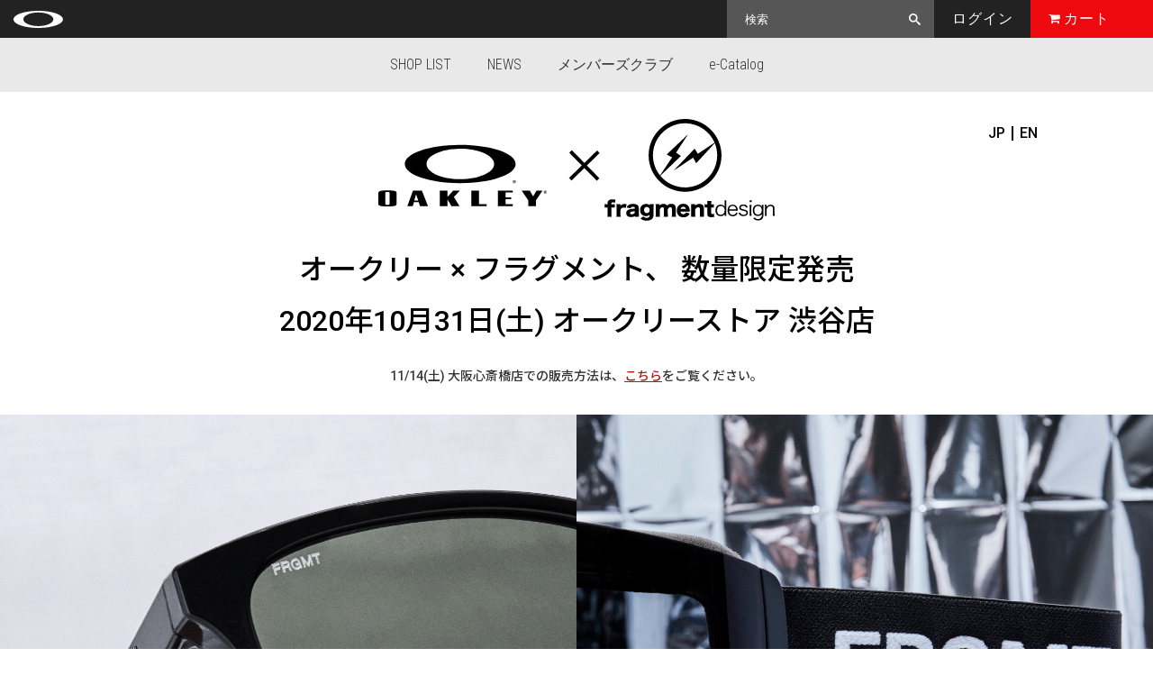

--- FILE ---
content_type: text/html; charset=UTF-8
request_url: https://japan.oakley.com/store_customer/FRGMT2020.php
body_size: 66139
content:
<!DOCTYPE html>
<html lang="ja">
<head>
<meta charset="utf-8">
<meta http-equiv="X-UA-Compatible" content="IE=edge,chrome=1">
<meta name="format-detection" content="telephone=no, email=no, address=no">
<meta name="viewport" content="width=device-width, initial-scale=1,user-scalable=no">
<title>オークリー × フラグメント、数量限定発売 2020年10月31日(土) オークリーストア 渋谷店 | オークリー オフィシャルストア</title>
<meta name="keywords" content="ゴーグル,ゴルフアパレル,メガネフレーム,OAKLEY,オークリー,サングラス,アイウェア,度付サングラス,アパレル,アスリート,オークレー"/>
<meta name="description" content="サングラス、アパレル、ゴーグル、メガネフレーム他　メンズ製品情報　オークリー（OAKLEY）オフィシャルサイト｜サングラス、アパレル、ポラライズド（偏光）レンズ、メガネ、時計のほか、新製品情報、HDOレンズテクノロジー、アスリート情報、イベント情報、取扱店検索、等。"/>
<link href="https://fonts.googleapis.com/css?family=Roboto+Condensed:300" rel="stylesheet">
<link href="/css/main.min.css" rel="stylesheet" />
<link href="./css/animate.min.css" rel="stylesheet" />
<link href="./css/style.css" rel="stylesheet" />
<link href="./css/add_frgmt.css" rel="stylesheet" />
<meta property="fb:app_id" content="230047513721231" />
<meta property="og:site_name" content="オークリー オフィシャルストア" />
<meta property="og:title" content="オークリー × フラグメント、数量限定発売 2020年10月31日(土) オークリーストア 渋谷店 | オークリー オフィシャルストア" />
<meta property="og:image" content="https://japan.oakley.com/store_customer/image/frgmt/fb.png"/>
<meta property="og:url" content="https://japan.oakley.com/store_customer/FRGMT2020.php" />
<meta property="og:type" content="article" />
<meta property="og:description" content="オークリー × フラグメント、数量限定発売 2020年10月31日(土) オークリーストア 渋谷店" />
<script src="/js/jquery-1.8.3.min.js" type="text/javascript"></script> 
<script src="/js/jquery.easing.1.3.js" type="text/javascript"></script> 
<script src="/js/skouterclick.js" type="text/javascript"></script>
</head>
<body oncontextmenu="return false;">
<div id="global-header-dropdown">
    <div class="button-container show-menu">
        <div class="logo">
          <a aria-label="Oakley Icon" alt="Oakley Icon" href="https://www.oakley.com/ja-jp" data-element-id="X_X_MainNav_Logo">
              <span class="oakley-logo"></span>
              <span itemprop="brand" class="hidden">Oakley</span>
          </a>
        </div>
        <button class="menu-button">
            <div class="menu-icon"></div>
        </button>
        <div class="cart-button">
                    <a aria-label="Cart" href="https://www.oakley.com/ja-jp/cart" class="o-icon-cart" data-element-id="X_X_MainNav_Bag">
                        <span class="cart-text">カート</span>
                        <span class="count hide">(0)</span>
                        <span class="count mobile-count hide"></span>
                    </a>
                </div>
                <div class="search-button">
                    <button class="menu-icon" data-element-id="X_X_MainNav_Search"></button>
                </div>
                <div class="login-button">
                    <a href="https://www.oakley.com/ja-jp/login" data-element-id="X_X_MainNav_Account" class="menu-icon">ログイン</a>
                </div>
            <div class="search-bar ">
            <div class="search-box-background">
                <form class="search-box" method="get" action="https://www.oakley.com/ja-jp/search" name="searchForm">
                    <div class="search-box-text">
                        <button aria-label="search button" class="search-submit-btn icons-search" type="submit"></button>
                        <input type="text" name="text" class="search-text" value="" autocomplete="off" maxlength="70"
                                placeholder="検索" aria-label="検索" data-placeholder="検索"
                                data-placeholder-expand="Search Oakley products, categories or whatever you like" data-placeholder-mobile="Search for something"/>
                        <button aria-label="search clear button" class="o-icon-left-arrow-2 hide"></button>
                        <button aria-label="search close button" class="o-icon-close"></button>
                    </div>
                </form>
                </div>
            <div class="suggestion-container"></div>

        </div>
        </div>
    <div class="navigation-menu open-menu">
        <div class="nav-container">
            <div class="nav-container-overlay">
                <button class="menu-button">
                    <div class="menu-icon"></div>
                </button>
            </div>
            <ul class="nav-links def" itemscope="itemscope" itemtype="https://www.schema.org/SiteNavigationElement"> <!-- removing this ul tag here and placing it in the restrictednavcomponent.jsp throws html out of whack -NB -->
                <li>
                    <div class="category login-button">
                        <a href="https://www.oakley.com/ja-jp/login" data-element-id="X_X_MainNav_Account" class="menu-icon">
                            <i class="icons-user-icon"></i>
                            ログイン / 登録</a>
                    </div>
                </li>
                <!-- one for each nav component... 
  <li class="category">
    <a href="javascript:void(0);" data-dropdown-id="メンズ" class="category-link pull" data-element-id="X_X_MainNav_Men" aria-label="main menu メンズ">
          <span itemprop='name' >メンズ</span>
          <i class="icons-arrow-menu"></i>
        </a>
      <!-- include the dropdown links here -->
    <div data-dropdown-id="メンズ" class="dropdown">

        <div class="dropdown-container">
           <div>
             <ul>
               <li>

                 <div class="area area1">
                       <div class="section ">
                     <ul class="btn" data-element-id="X_X_MainNavMen_Shopbysport">
                        <li class="header mp-item mp-menu-item " data-uid="ShopBySportNavNode_JP" data-name="ShopBySportNavNode_JP" data-catalog="oakleyContentCatalog">
                                <a>
                                  <label>
                                    スポーツセレクションから購入<i class="icons-arrow-menu"></i>
                                  </label>
                                </a>
                            </li>
                          <li class="sport-item">
                                  <a href="https://www.oakley.com/ja-jp/collections/skull-collection" data-description="golf" aria-label="メンズ golf category">
                                    <img src="/images_common/190611-JP-DDM.jpg" alt="Go to ゴルフ category page" />
                                          <span class="sport-caption">
                                      <span class="sport-name">
                                        <i class="sport-icon icons-sport-golf"></i>
                                        ゴルフ</span>
                                      <i class="icons-black-arrow"></i>
                                    </span>
                                  </a>
                                </li>
                              <li class="sport-item">
                                  <a href="https://www.oakley.com/ja-jp/collections/mens-training" data-description="training" aria-label="メンズ training category">
                                    <img src="/images_common/191101-Sports-DDM-Hero-Training.jpg" alt="Go to トレーニング category page" />
                                          <span class="sport-caption">
                                      <span class="sport-name">
                                        <i class="sport-icon icons-sport-training"></i>
                                        トレーニング</span>
                                      <i class="icons-black-arrow"></i>
                                    </span>
                                  </a>
                                </li>
                              <li class="sport-item">
                                  <a href="https://www.oakley.com/ja-jp/collections/mens-road-cycling" data-description="road & cycling" aria-label="メンズ road &amp; cycling category">
                                    <img src="/images_common/190418-See-It-in-Prizm-Cycling.jpg" alt="Go to ロード / サイクリング category page" />
                                          <span class="sport-caption">
                                      <span class="sport-name">
                                        <i class="sport-icon icons-sport-mt"></i>
                                        ロード / サイクリング</span>
                                      <i class="icons-black-arrow"></i>
                                    </span>
                                  </a>
                                </li>
                              <li class="sport-item">
                                  <a href="https://www.oakley.com/ja-jp/collections/mens-baseball" data-description="baseball" aria-label="メンズ baseball category">
                                    <img src="/images_common/190418-See-It-in-Prizm-Baseball.jpg" alt="Go to 野球 category page" />
                                          <span class="sport-caption">
                                      <span class="sport-name">
                                        <i class="sport-icon icons-sport-baseball"></i>
                                        野球</span>
                                      <i class="icons-black-arrow"></i>
                                    </span>
                                  </a>
                                </li>
                              <li class="sport-item">
                                  <a href="https://www.oakley.com/ja-jp/collections/mens-snow" data-description="snow" aria-label="メンズ snow category">
                                    <img src="/images_common/191101-Sports-DDM-Hero-Snow.jpg" alt="Go to スノー category page" />
                                          <span class="sport-caption">
                                      <span class="sport-name">
                                        <i class="sport-icon icons-sport-snow"></i>
                                        スノー</span>
                                      <i class="icons-black-arrow"></i>
                                    </span>
                                  </a>
                                </li>
                              <li class="sport-item">
                                  <a href="https://www.oakley.com/ja-jp/collections/mens-surf" data-description="surf" aria-label="メンズ surf category">
                                    <span class="sport-caption">
                                      <span class="sport-name">
                                        <i class="sport-icon icons-sport-surf"></i>
                                        サーフ</span>
                                      <i class="icons-black-arrow"></i>
                                    </span>
                                  </a>
                                </li>
                              <li class="sport-item">
                                  <a href="https://www.oakley.com/ja-jp/collections/watersports" data-description="fishing & watersports" aria-label="メンズ fishing &amp; watersports category">
                                    <span class="sport-caption">
                                      <span class="sport-name">
                                        <i class="sport-icon icons-sport-target"></i>
                                        釣りとウォータースポーツ</span>
                                      <i class="icons-black-arrow"></i>
                                    </span>
                                  </a>
                                </li>
                              <li class="sport-item">
                                  <a href="https://www.oakley.com/ja-jp/collections/mens-mtb-trail" data-description="mountain & trail" aria-label="メンズ mountain &amp; trail category">
                                    <span class="sport-caption">
                                      <span class="sport-name">
                                        <i class="sport-icon icons-sport-trail"></i>
                                        マウンテン & トレイル</span>
                                      <i class="icons-black-arrow"></i>
                                    </span>
                                  </a>
                                </li>

                              <li class="sport-item">
                                  <a href="https://www.oakley.com/ja-jp/collections/mens-target-hunting" data-description="target & hunting" aria-label="メンズ target &amp; hunting category">
                                    <span class="sport-caption">
                                      <span class="sport-name">
                                        <i class="sport-icon icons-sport-target"></i>
                                        フィッシング</span>
                                      <i class="icons-black-arrow"></i>
                                    </span>
                                  </a>
                                </li>
                              </ul>
                      </div>
                      </div>
                       </li>
                       <li>
                       <div class="menu-banner">
                             </div>
                       <div class="area area2">
                       <div class="section ">
                     <ul class="btn" data-element-id="X_X_MainNavMen_SUNGLASSES">
                        <li class="header mp-item mp-menu-item " data-uid="MenSunglassesNavNode_JP" data-name="MenSunglassesNavNode_JP" data-catalog="oakleyContentCatalog">

                              <a class="line-between" href="https://www.oakley.com/ja-jp/category/men/sunglasses" data-description="SUNGLASSES" aria-label="全て表示 メンズ サングラス">
                                    <span class="title-name">
                                サングラス<i class="icons-arrow-menu"></i>
                                </span>
                                    <span class="view-all" data-description="view all">
                                      全て表示</span>
                                  </a>
                                </li>
                          <li class="only-mobile">
                            <a href="https://www.oakley.com/ja-jp/category/men/sunglasses" class="view-all" data-description="view all" aria-label="全て表示 メンズ サングラス  mobile link">
                              全て表示</a>
                          </li>
                        <li>
                                      <a href="https://www.oakley.com/ja-jp/collections/mens-new-sunglasses" class="" data-description="new arrivals" aria-label="メンズ サングラス  new arrivals category">新着商品</a>
                                    </li>
                                  <li>
                                      <a href="https://www.oakley.com/ja-jp/category/men/sunglasses/best-sellers" class="" data-description="best sellers" aria-label="メンズ サングラス  best sellers category">ベストセラー</a>
                                    </li>
                                  <li>
                                      <a href="https://www.oakley.com/ja-jp/category/101020000m" class="" data-description="lifestyle eyewear" aria-label="メンズ サングラス  lifestyle eyewear category">ライフスタイルパフォーマンス</a>
                                    </li>
                                  <li>
                                      <a href="https://www.oakley.com/ja-jp/category/101010000m" class="" data-description="sport eyewear" aria-label="メンズ サングラス  sport eyewear category">スポーツパフォーマンス</a>
                                    </li>
                                  <li>
                                      <a href="https://www.oakley.com/ja-jp/category/men/youth/sunglasses" class="" data-description="youth sunglasses" aria-label="メンズ サングラス  youth sunglasses category">キッズ</a>
                                    </li>
                                  <li class="customize-button">
                                      <a href="https://www.oakley.com/ja-jp/shop/custom" data-description="customize" aria-label="メンズ customize category">
                                        <i class="icons-oakley-custom-logo"></i>
                                        カスタマイズ<i class="icons-black-arrow"></i>
                                      </a>
                                    </li>
                                  </ul>
                      </div>
                      <div class="section ">
                     <ul class="btn" data-element-id="X_X_MainNavMen_EYEGLASSES">
                        <li class="header mp-item mp-menu-item " data-uid="MenEyeglassesNavNode" data-name="MenEyeglassesNavNode" data-catalog="oakleyContentCatalog">

                              <a class="line-between" href="https://www.oakley.com/ja-jp/category/men/eyeglasses" data-description="EYEGLASSES" aria-label="全て表示 メンズ メガネ">
                                    <span class="title-name">
                                メガネ<i class="icons-arrow-menu"></i>
                                </span>
                                    <span class="view-all" data-description="view all">
                                      全て表示</span>
                                  </a>
                                </li>
                          <li class="only-mobile">
                            <a href="https://www.oakley.com/ja-jp/category/men/eyeglasses" class="view-all" data-description="view all" aria-label="全て表示 メンズ メガネ  mobile link">
                              全て表示</a>
                          </li>
                        <li>
                                      <a href="https://www.oakley.com/ja-jp/collections/mens-new-eyeglasses" class="" data-description="new arrivals" aria-label="メンズ メガネ  new arrivals category">新着商品</a>
                                    </li>
                                  </ul>
                      <ul class="btn" data-element-id="X_X_MainNavMen_Goggles">
                        <li class="header mp-item mp-menu-item  vertical-space same-section" data-uid="MenGoggleNavNode" data-name="MenGogglesNavNode" data-catalog="oakleyContentCatalog">

                              <a><label class="title-name" data-description="Goggles">
                                ゴーグル<i class="icons-arrow-menu"></i>
                                </label></a>
                                </li>
                          <li>
                                      <a href="https://www.oakley.com/ja-jp/category/men/goggles-helmets/snow-goggles" class="" data-description="snow" aria-label="メンズ ゴーグル  snow category">スノー用ゴーグル</a>
                                    </li>
                                  </ul>
                      </div>
                      <div class="section ">
                     <ul class="btn" data-element-id="X_X_MainNavMen_APPAREL">
                        <li class="header mp-item mp-menu-item " data-uid="MenApparelNavNode" data-name="MenApparelNavNode" data-catalog="oakleyContentCatalog">

                              <a class="line-between" href="https://www.oakley.com/ja-jp/category/men/apparel" data-description="APPAREL" aria-label="全て表示 メンズ アパレル">
                                    <span class="title-name">
                                アパレル<i class="icons-arrow-menu"></i>
                                </span>
                                    <span class="view-all" data-description="view all">
                                      全て表示</span>
                                  </a>
                                </li>
                          <li class="only-mobile">
                            <a href="https://www.oakley.com/ja-jp/category/men/apparel" class="view-all" data-description="view all" aria-label="全て表示 メンズ アパレル  mobile link">
                              全て表示</a>
                          </li>
                        <li>
                                      <a href="https://www.oakley.com/ja-jp/collections/mens-new-apparel" class="" data-description="new arrivals" aria-label="メンズ アパレル  new arrivals category">新着商品</a>
                                    </li>
                                  <li>
                                      <a href="https://www.oakley.com/ja-jp/category/men/apparel/outwear" class="" data-description="outerwear" aria-label="メンズ アパレル  outerwear category">アウトウェア</a>
                                    </li>
                                  <li>
                                      <a href="https://www.oakley.com/ja-jp/category/men/apparel/topwear/hoodies-sweaters" class="" data-description="hoodies & sweaters" aria-label="メンズ アパレル  hoodies &amp; sweaters category">パーカー＆セーター</a>
                                    </li>
                                  <li>
                                      <a href="https://www.oakley.com/ja-jp/category/106120401m" class="" data-description="polo shirts" aria-label="メンズ アパレル  polo shirts category">ポロシャツ</a>
                                    </li>
                                  <li>
                                      <a href="https://www.oakley.com/ja-jp/category/106120300m" class="" data-description="t-shirts" aria-label="メンズ アパレル  t-shirts category">シャツとタンクトップ</a>
                                    </li>
                                  <li>
                                      <a href="https://www.oakley.com/ja-jp/category/men/apparel/bottom/pants" class="" data-description="pants" aria-label="メンズ アパレル  pants category">パンツ</a>
                                    </li>
                                  <li>
                                      <a href="https://www.oakley.com/ja-jp/category/men/apparel/bottom/shorts" class="" data-description="shorts" aria-label="メンズ アパレル  shorts category">ショートパンツ</a>
                                    </li>
                                  </ul>
                      </div>
                      <div class="section ">
                     <ul class="btn" data-element-id="X_X_MainNavMen_Accessories">
                        <li class="header mp-item mp-menu-item " data-uid="MenAccessoriesNavNode_JP" data-name="MenAccessoriesNavNode_JP" data-catalog="oakleyContentCatalog">

                              <a class="line-between" href="https://www.oakley.com/ja-jp/category/accessories" data-description="Accessories" aria-label="全て表示 メンズ アクセサリー">
                                    <span class="title-name">
                                アクセサリー<i class="icons-arrow-menu"></i>
                                </span>
                                    <span class="view-all" data-description="view all">
                                      全て表示</span>
                                  </a>
                                </li>
                          <li class="only-mobile">
                            <a href="https://www.oakley.com/ja-jp/category/accessories" class="view-all" data-description="view all" aria-label="全て表示 メンズ アクセサリー  mobile link">
                              全て表示</a>
                          </li>
                        <li>
                                      <a href="https://www.oakley.com/ja-jp/collections/new-accessories" class="" data-description="new arrivals" aria-label="メンズ アクセサリー  new arrivals category">新着商品</a>
                                    </li>
                                  <li>
                                      <a href="https://www.oakley.com/ja-jp/category/accessories/bags" class="" data-description="bags & backpacks" aria-label="メンズ アクセサリー  bags &amp; backpacks category">バッグとバックパック</a>
                                    </li>
                                  <li>
                                      <a href="https://www.oakley.com/ja-jp/category/men/snow-helmets" class="" data-description="snow helmets" aria-label="メンズ アクセサリー  snow helmets category">スノー用ヘルメット</a>
                                    </li>
                                  <li>
                                      <a href="https://www.oakley.com/ja-jp/category/105100000m" class="" data-description="cycling helmets" aria-label="メンズ アクセサリー  cycling helmets category">サイクリング用ヘルメット</a>
                                    </li>
                                  <li>
                                      <a href="https://www.oakley.com/ja-jp/category/accessories/accessories/headwear" class="" data-description="hats & beanies" aria-label="メンズ アクセサリー  hats &amp; beanies category">ヘッドウェア</a>
                                    </li>
                                  <li>
                                      <a href="https://www.oakley.com/ja-jp/category/accessories/accessories/socks" class="" data-description="socks" aria-label="メンズ アクセサリー  socks category">ソックス</a>
                                    </li>
                                  <li>
                                      <a href="https://www.oakley.com/ja-jp/category/men/apparel/footwear/sneakers" class="" data-description="sneakers" aria-label="メンズ アクセサリー  sneakers category">スニーカー</a>
                                    </li>
                                  <li>
                                      <a href="https://www.oakley.com/ja-jp/category/men/apparel/footwear/flip-flops-sandals" class="" data-description="sandals" aria-label="メンズ アクセサリー  sandals category">サンダル</a>
                                    </li>
                                  </ul>
                      </div>
                      <div class="section ">
                     <ul class="btn" data-element-id="X_X_MainNavMen_Sale">
                        <li class="header mp-item mp-menu-item " data-uid="MenSaleNavNode_JP" data-name="MenSaleNavNode_JP" data-catalog="oakleyContentCatalog">

                              <a class="line-between" href="https://www.oakley.com/ja-jp/category/men/sale" data-description="Sale" aria-label="全て表示 メンズ sale">
                                    <span class="title-name">
                                Sale<i class="icons-arrow-menu"></i>
                                </span>
                                    <span class="view-all" data-description="view all">
                                      全て表示</span>
                                  </a>
                                </li>
                          <li class="only-mobile">
                            <a href="https://www.oakley.com/ja-jp/category/men/sale" class="view-all" data-description="view all" aria-label="全て表示 メンズ sale  mobile link">
                              全て表示</a>
                          </li>
                        <li>
                                      <a href="https://www.oakley.com/ja-jp/category/men/sale?show=Page&q=%3AoakleyRelevanceSort%3AoakleyProductTypeFacet%3AApparel" class="" data-description="apparel" aria-label="メンズ sale  apparel category">アパレル</a>
                                    </li>
                                  <li>
                                      <a href="https://www.oakley.com/ja-jp/category/men/sale?show=Page&q=%3AoakleyRelevanceSort%3AoakleyProductTypeFacet%3AAccessories" class="" data-description="accessories" aria-label="メンズ sale  accessories category">アクセサリー</a>
                                    </li>
                                  </ul>
                      <ul class="btn" data-element-id="X_X_MainNavMen_Replacements">
                        <li class="header mp-item mp-menu-item  vertical-space same-section " data-uid="MenReplacementsNavNode_JP" data-name="MenReplacementsNavNode_JP" data-catalog="oakleyContentCatalog">

                              <a class="line-between" href="https://www.oakley.com/ja-jp/category/accessories/eyewear" data-description="Replacements" aria-label="全て表示 メンズ replacements">
                                    <span class="title-name">
                                Replacements<i class="icons-arrow-menu"></i>
                                </span>
                                    <span class="view-all" data-description="view all">
                                      全て表示</span>
                                  </a>
                                </li>
                          <li class="only-mobile">
                            <a href="https://www.oakley.com/ja-jp/category/accessories/eyewear" class="view-all" data-description="view all" aria-label="全て表示 メンズ replacements  mobile link">
                              全て表示</a>
                          </li>
                        <li>
                                      <a href="https://www.oakley.com/ja-jp/category/accessories/eyewear/replacement-lenses" class="" data-description="sunglass lenses" aria-label="メンズ replacements  sunglass lenses category">交換レンズ</a>
                                    </li>
                                  <li>
                                      <a href="https://www.oakley.com/ja-jp/category/accessories/eyewear/cases-microbags" class="" data-description="cases & microbags" aria-label="メンズ replacements  cases &amp; microbags category">ケースとマイクロバッグ</a>
                                    </li>
                                  </ul>
                      </div>
                      </div>
                </li>
            </ul>
          </div>
        </div>
      </div>
    <!-- end dropdown links -->
  </li>

<!-- one for each nav component... 

  <li class="category">
    <a href="javascript:void(0);" data-dropdown-id="ウィメンズ" class="category-link pull" data-element-id="X_X_MainNav_Women" aria-label="main menu ウィメンズ">
          <span itemprop='name' >ウィメンズ</span>
          <i class="icons-arrow-menu"></i>
        </a>
      <!-- include the dropdown links here -->
    <div data-dropdown-id="ウィメンズ" class="dropdown">

        <div class="dropdown-container">
           <div>
             <ul>
               <li>

                 <div class="menu-banner">
                             </div>
                       <div class="area area2">
                       <div class="section ">
                     <ul class="btn" data-element-id="X_X_MainNavWomen_Sunglasses">
                        <li class="header mp-item mp-menu-item " data-uid="WomenSunglassesNavNode_JP" data-name="WomenSunglassesNavNode_JP" data-catalog="oakleyContentCatalog">

                              <a class="line-between" href="https://www.oakley.com/ja-jp/category/women/sunglasses" data-description="Sunglasses" aria-label="全て表示 ウィメンズ サングラス">
                                    <span class="title-name">
                                サングラス<i class="icons-arrow-menu"></i>
                                </span>
                                    <span class="view-all" data-description="view all">
                                      全て表示</span>
                                  </a>
                                </li>
                          <li class="only-mobile">
                            <a href="https://www.oakley.com/ja-jp/category/women/sunglasses" class="view-all" data-description="view all" aria-label="全て表示 ウィメンズ サングラス  mobile link">
                              全て表示</a>
                          </li>
                        <li>
                                      <a href="https://www.oakley.com/ja-jp/collections/womens-new-sunglasses" class="" data-description="new arrivals" aria-label="ウィメンズ サングラス  new arrivals category">新着商品</a>
                                    </li>
                                  <li>
                                      <a href="https://www.oakley.com/ja-jp/category/women/sunglasses?show=Page&q=%3AoakleyRelevanceSort%3AoakleyLensTechnologyFacet%3APOLARIZED" class="" data-description="polarized" aria-label="ウィメンズ サングラス  polarized category">偏光レンズ</a>
                                    </li>
                                  <li>
                                      <a href="https://www.oakley.com/ja-jp/category/women/eyeglasses" class="" data-description="best sellers" aria-label="ウィメンズ サングラス  best sellers category">ベストセラー</a>
                                    </li>
                                  <li>
                                      <a href="https://www.oakley.com/ja-jp/category/women/sunglasses/performance-lifestyle" class="" data-description="lifestyle eyewear" aria-label="ウィメンズ サングラス  lifestyle eyewear category">ライフスタイルパフォーマンス</a>
                                    </li>
                                  <li class="customize-button">
                                      <a href="https://www.oakley.com/ja-jp/shop/custom" data-description="customize" aria-label="ウィメンズ customize category">
                                        <i class="icons-oakley-custom-logo"></i>
                                        カスタマイズ<i class="icons-black-arrow"></i>
                                      </a>
                                    </li>
                                  </ul>
                      </div>
                      <div class="section ">
                     <ul class="btn" data-element-id="X_X_MainNavWomen_EYEGLASSES">
                        <li class="header mp-item mp-menu-item " data-uid="WomenEyeglassesNavNode" data-name="WomenEyeglassesNavNode" data-catalog="oakleyContentCatalog">

                              <a class="line-between" href="https://www.oakley.com/ja-jp/category/women/eyeglasses" data-description="EYEGLASSES" aria-label="全て表示 ウィメンズ メガネ">
                                    <span class="title-name">
                                メガネ<i class="icons-arrow-menu"></i>
                                </span>
                                    <span class="view-all" data-description="view all">
                                      全て表示</span>
                                  </a>
                                </li>
                          <li class="only-mobile">
                            <a href="https://www.oakley.com/ja-jp/category/women/eyeglasses" class="view-all" data-description="view all" aria-label="全て表示 ウィメンズ メガネ  mobile link">
                              全て表示</a>
                          </li>
                        <li>
                                      <a href="https://www.oakley.com/ja-jp/category/women/eyeglasses" class="" data-description="best sellers" aria-label="ウィメンズ メガネ  best sellers category">ベストセラー</a>
                                    </li>
                                  </ul>
                      <ul class="btn" data-element-id="X_X_MainNavWomen_Goggles">
                        <li class="header mp-item mp-menu-item  vertical-space same-section" data-uid="WomenGoggleNavNode" data-name="WomenGoggleNavNode" data-catalog="oakleyContentCatalog">

                              <a><label class="title-name" data-description="Goggles">
                                Goggles<i class="icons-arrow-menu"></i>
                                </label></a>
                                </li>
                          <li>
                                      <a href="https://www.oakley.com/ja-jp/category/women/goggles-helmets/snow-goggles" class="" data-description="snow" aria-label="ウィメンズ goggles  snow category">スノー用ゴーグル</a>
                                    </li>
                                  </ul>
                      </div>
                      <div class="section ">
                     <ul class="btn" data-element-id="X_X_MainNavWomen_ACCESSORIES">
                        <li class="header mp-item mp-menu-item " data-uid="WomenAccessoriesNavNode" data-name="WomenAccessoriesNavNode" data-catalog="oakleyContentCatalog">

                              <a class="line-between" href="https://www.oakley.com/ja-jp/category/accessories/accessories" data-description="ACCESSORIES" aria-label="全て表示 ウィメンズ アクセサリー">
                                    <span class="title-name">
                                アクセサリー<i class="icons-arrow-menu"></i>
                                </span>
                                    <span class="view-all" data-description="view all">
                                      全て表示</span>
                                  </a>
                                </li>
                          <li class="only-mobile">
                            <a href="https://www.oakley.com/ja-jp/category/accessories/accessories" class="view-all" data-description="view all" aria-label="全て表示 ウィメンズ アクセサリー  mobile link">
                              全て表示</a>
                          </li>
                        <li>
                                      <a href="https://www.oakley.com/ja-jp/collections/new-accessories" class="" data-description="new arrivals" aria-label="ウィメンズ アクセサリー  new arrivals category">新着商品</a>
                                    </li>
                                  <li>
                                      <a href="https://www.oakley.com/ja-jp/category/women/snow-helmets" class="" data-description="snow helmets" aria-label="ウィメンズ アクセサリー  snow helmets category">スノー用ヘルメット</a>
                                    </li>
                                  <li>
                                      <a href="https://www.oakley.com/ja-jp/category/accessories/bags" class="" data-description="bags & backpacks" aria-label="ウィメンズ アクセサリー  bags &amp; backpacks category">バッグ</a>
                                    </li>
                                  <li>
                                      <a href="https://www.oakley.com/ja-jp/category/accessories/accessories/headwear" class="" data-description="hats & beanies" aria-label="ウィメンズ アクセサリー  hats &amp; beanies category">ヘッドウェア</a>
                                    </li>
                                  <li>
                                      <a href="https://www.oakley.com/ja-jp/category/accessories/eyewear" class="" data-description="sunglasses accessories" aria-label="ウィメンズ アクセサリー  sunglasses accessories category">メガネ</a>
                                    </li>
                                  </ul>
                      <ul class="accordion-item" data-element-id="X_X_MainNavWomen_What'shot">
                        <li class="header mp-item mp-menu-item  vertical-space   same-section whats-hot " data-uid="WomenWhatshotNavNode" data-name="WomenWhatshotNavNode" data-catalog="oakleyContentCatalog">

                              <a><label class="title-name" data-description="What's hot">
                                トレンドアイテム<i class="icons-whats-hot"></i>
                              <i class="icons-expand"></i>
                                  <i class="icons-collapse"></i>
                                </label></a>
                                </li>
                          <li>
                                      <a href="https://www.oakley.com/ja-jp/collections/womens-collection" class="" data-description="women's collection " aria-label="ウィメンズ トレンドアイテム  women&#039;s collection  category">ウィメンズコレクション</a>
                                    </li>
                                  </ul>
                      </div>
                      </div>
                </li>
            </ul>
          </div>
        </div>
      </div>
    <!-- end dropdown links -->
  </li>

<!-- one for each nav component... 
  <li class="category">
    <a href="javascript:void(0);" data-dropdown-id="カスタム" class="category-link pull" data-element-id="X_X_MainNav_Custom" aria-label="main menu カスタム">
          <span itemprop='name' >カスタム</span>
          <i class="icons-arrow-menu"></i>
        </a>
      <!-- include the dropdown links here -->
    <div data-dropdown-id="カスタム" class="dropdown">

        <div class="dropdown-container">
           <div>
             <ul>
               <li>

                 <div class="menu-banner">
                             </div>
                       <div class="area area3">
                       <div class="section ">
                     <ul class="pc" data-element-id="X_X_MainNavCustom_Sport">
                        <li class="header mp-item mp-menu-item view-all" data-uid="CustomSportNavNode" data-name="CustomSportNavNode" data-catalog="oakleyContentCatalog">
                              <a class="line-between" href="https://www.oakley.com/ja-jp/shop/custom?sport=true">
                                <span data-description="Sport">スポーツ</span>
                                <span class="view-all" data-description="view all">
                                    全て表示<i class="icons-black-arrow"></i>
                                  </span>
                                </a>
                            </li>
                         
                         
                          <li>
                                  <a href="https://www.oakley.com/ja-jp/custom-product/0OO9290CP" class="lens-item" data-description="jawbreaker">
                                    <img src="/images_common/jawbreaker.jpg" alt="Go to jawbreaker custom product page" />
                                      <span class="lens-name">
                                      jawbreaker<i class="icons-black-arrow"></i>
                                    </span>
                                  </a>
                                </li>
                              <li>
                                  <a href="https://www.oakley.com/ja-jp/custom-product/0OO9181CP" class="lens-item" data-description="radarlock">
                                    <img src="/images_common/radarlock.jpg" alt="Go to radarlock custom product page" />
                                      <span class="lens-name">
                                      radarlock<i class="icons-black-arrow"></i>
                                    </span>
                                  </a>
                                </li>
                              <li>
                                  <a href="https://www.oakley.com/ja-jp/custom-product/0OO9275CP" class="lens-item" data-description="radar ev asian fit">
                                    <img src="/images_common/Left-1.jpg" alt="Go to radar ev asian fit custom product page" />
                                      <span class="lens-name">
                                      radar ev asian fit<i class="icons-black-arrow"></i>
                                    </span>
                                  </a>
                                </li>
                              <li>
                                  <a href="https://www.oakley.com/ja-jp/custom-product/0OO9271CP" class="lens-item" data-description="flak 2.0 asian fit">
                                    <img src="/images_common/flak2asianfit.jpg" alt="Go to flak 2.0 asian fit custom product page" />
                                      <span class="lens-name">
                                      flak 2.0 asian fit<i class="icons-black-arrow"></i>
                                    </span>
                                  </a>
                                </li>
                              </ul>
                           
                           
                           <div class="itemSlider">
                               <div class="bx">
                                  <a href="https://www.oakley.com/ja-jp/custom-product/0OO9290CP" class="lens-item" data-description="jawbreaker">
                                    <img src="/images_common/jawbreaker.jpg" alt="Go to jawbreaker custom product page" />
                                   
                                  </a>
                               </div>
                              <div class="bx">
                                  <a href="https://www.oakley.com/ja-jp/custom-product/0OO9181CP" class="lens-item" data-description="radarlock">
                                    <img src="/images_common/radarlock.jpg" alt="Go to radarlock custom product page" />
                                    
                                  </a>
                               </div>
                             <div class="bx">
                                  <a href="https://www.oakley.com/ja-jp/custom-product/0OO9275CP" class="lens-item" data-description="radar ev asian fit">
                                    <img src="/images_common/Left-1.jpg" alt="Go to radar ev asian fit custom product page" />
                                      
                                  </a>
                               </div>
                            <div class="bx">
                                  <a href="https://www.oakley.com/ja-jp/custom-product/0OO9271CP" class="lens-item" data-description="flak 2.0 asian fit">
                                    <img src="/images_common/flak2asianfit.jpg" alt="Go to flak 2.0 asian fit custom product page" />
                                    
                                  </a>
                               </div>
                           </div>
                           
                           
                      </div>
                      <div class="section ">
                     <ul class="pc" data-element-id="X_X_MainNavCustom_Lifestyle">
                        <li class="header mp-item mp-menu-item view-all" data-uid="CustomLifestyleNavNode" data-name="CustomLifestyleNavNode" data-catalog="oakleyContentCatalog">
                              <a class="line-between" href="https://www.oakley.com/ja-jp/shop/custom?lifestyle=true">
                                <span data-description="Lifestyle">ライフスタイル</span>
                                <span class="view-all" data-description="view all">
                                    全て表示<i class="icons-black-arrow"></i>
                                  </span>
                                </a>
                            </li>
                          <li>
                                  <a href="https://www.oakley.com/ja-jp/custom-product/0OO9374CP" class="lens-item" data-description="frogskins lite">
                                    <img src="/images_common/frogskinslite.jpg" alt="Go to frogskins lite custom product page" />
                                      <span class="lens-name">
                                      frogskins lite<i class="icons-black-arrow"></i>
                                    </span>
                                  </a>
                                </li>
                              <li>
                                  <a href="https://www.oakley.com/ja-jp/custom-product/0OO9013CP" class="lens-item" data-description="frogskins">
                                    <img src="/images_common/lifestyle-frogskins.png" alt="Go to frogskins custom product page" />
                                      <span class="lens-name">
                                      frogskins<i class="icons-black-arrow"></i>
                                    </span>
                                  </a>
                                </li>
                              </ul>
                          
                          <div class="itemSlider">
                              <div class="bx">
                                  <a href="https://www.oakley.com/ja-jp/custom-product/0OO9374CP" class="lens-item" data-description="frogskins lite">
                                    <img src="/images_common/frogskinslite.jpg" alt="Go to frogskins lite custom product page" />
                                  </a>
                              </div>
                              <div class="bx">
                                  <a href="https://www.oakley.com/ja-jp/custom-product/0OO9013CP" class="lens-item" data-description="frogskins">
                                    <img src="/images_common/lifestyle-frogskins.png" alt="Go to frogskins custom product page" />
                                  </a>
                              </div>
                          </div>
                      </div>
                      </div>
                </li>
            </ul>
          </div>
        </div>
      </div>
    <!-- end dropdown links -->
  </li>

<!-- one for each nav component... 
  <li class="category">
    <a href="https://www.oakley.com/ja-jp/prizm" class="category-link" data-element-id="X_X_MainNav_Prizm™" aria-label="main menu Prizm™">
          <span itemprop='name' >Prizm™</span>
        </a>
      <!-- include the dropdown links here -->
    <!-- end dropdown links -->
  </li>

<!-- one for each nav component... 
  <li class="category">
    <a href="https://www.oakley.com/ja-jp/sports?nav=TN-Sports" class="category-link" data-element-id="X_X_MainNav_Sports" aria-label="main menu  スポーツ">
          <span itemprop='name' > スポーツ</span>
        </a>
      <!-- include the dropdown links here -->
    <!-- end dropdown links -->
  </li>

<!-- one for each nav component...
  <li class="category">
    <a href="http://japan.oakley.com/info/" class="category-link" data-element-id="X_X_MainNav_Information" aria-label="main menu お知らせ">
          <span itemprop='name' >お知らせ</span>
        </a>
      include the dropdown links here
    end dropdown links
  </li> -->

<!-- one for each nav component... 
 
                
                <li class="category">
    <a href="https://www.oakley.com/ja-jp/shop/holiday-gift-guide" class="category-link" data-element-id="X_X_MainNav_GiftGuide" aria-label="main menu Gift Guide" tabindex="91"><style>.nav-gg-logo{height: 23px;width: auto; position:absolute; left:10px; top:8px;}#global-header-dropdown .navigation-menu .nav-links > li > a[data-element-id="X_X_MainNav_GiftGuide"]{padding-left:43px !important;}@media (max-width:990px) { .nav-gg-logo{top:10px;left:11px;}#global-header-dropdown .navigation-menu .nav-links > li > a[data-element-id="X_X_MainNav_GiftGuide"]{padding-left:50px !important;} }</style><img src="https://s7d2.scene7.com/is/image/LuxotticaOakley/Icn_GiftGuide_WHITE?$png%2Dalpha$" class="nav-gg-logo">
          <span itemprop="name">Gift Guide</span>
        </a>
      <!-- include the dropdown links here -->
    <!-- end dropdown links -->
  </li>
                
                

</ul>
            
            
            
            
            
            
            
            
       
            <ul class="nav-links sliding-dropdown" style="left: 100%"></ul>
            <ul class="nav-links sliding-subcategory" style="left: 100%"></ul>
            
            
            
            
            
            
            
            
            
            
            
            
            
            
            
            
            
            
            
            
            
            
            
            
            
            
            
            
            
        </div>
    </div>
    </div><div id="mainWrapper">
  <div class="navigation_menu">
    <ul>
      <li><a href="./">SHOP LIST</a></li>
    <li><a href="./news.php">NEWS</a></li>
    <li><a href="./members.php">メンバーズ<br class="sp_visivle">クラブ</a></li>
	<li><a href="./e-catalog.php">e-Catalog</a></li>
    </ul>
  </div>
  <div class="frgmt">
    <div class="frgmt_title">
      <div class="lang">
        <ul class="clearfix">
          <li><a href="/store_customer/FRGMT2020.php">JP</a></li>
          <li><a href="/store_customer/FRGMT2020-EN.php">EN</a></li>
        </ul>
      </div>
      <div class="frgmt_logo" onMouseDown="return false;" onSelectStart="return false"><img src="/store_customer/image/frgmt/logo.svg" alt="オークリー × フラグメント"/></div>
      <h1 class="jp">オークリー × フラグメント、<br class="sp">
        数量限定発売<br>
        2020年10月31日(土)<br class="sp">
        オークリーストア 渋谷店</h1>
      <p>11/14(土) 大阪心斎橋店での販売方法は、<a href="/store_customer/FRGMT2020_osaka.php" style="text-decoration: underline">こちら</a>をご覧ください。</p>
    </div>
    <div class="frgmt_kv clearfix">
      <div class="left">
        <div class="sliderL">
          <div class="bx"><img src="/store_customer/image/frgmt/photo_l_001re.jpg" alt=""/></div>
          <div class="bx"><img src="/store_customer/image/frgmt/photo_l_002re.jpg" alt=""/></div>
          <div class="bx"><img src="/store_customer/image/frgmt/photo_l_003re.jpg" alt=""/></div>
          <div class="bx"><img src="/store_customer/image/frgmt/photo_l_004re.jpg" alt=""/></div>
        </div>
      </div>
      <div class="right">
        <div class="sliderR">
          <div class="bx"><img src="/store_customer/image/frgmt/photo_r_001.jpg" alt=""/></div>
          <div class="bx"><img src="/store_customer/image/frgmt/photo_r_002.jpg" alt=""/></div>
          <div class="bx"><img src="/store_customer/image/frgmt/photo_r_003.jpg" alt=""/></div>
        </div>
      </div>
    </div>
    <div class="frgmt_wrapper jp">
      <div class="box">
        <h2>オークリー × フラグメント、<br class="sp">
          新作限定コレクションで原点回帰</h2>
        <p>オークリーは、藤原ヒロシ氏主宰のFragment Design（フラグメントデザイン）と製作した新作限定コレクションを発表します。<br>
          本コレクションは、オークリーが誇る圧倒的な機能性とフラグメントの洗練されたデザインを融合。<br>
          今回で5回目となるコラボレーションは、コンテンポラリーなライフスタイルにマッチする4つのアイテムで構成されます。</p>
        <p>今年で35周年を迎えるFrogskins™（フロッグスキン）に加え、<br>
          フレームサイズが一回り小さくなったFrogskins™ XS（フロッグスキンXS）もラインナップ。<br>
          タイムレスなフロッグスキンにオマージュを捧げるとともに原点回帰の意味を込め、<br>
          テンプルにオークリーとフラグメント両ブランドのロゴを刻印。<br>
          同ロゴがデザインされた限定のマイクロバッグも付属します。</p>
        <p>また、スノーボードがライフスタイルの一部にもなっている藤原氏。<br>
          上質なパウダースノーを求め、あらゆる場所へ足を運ぶ自身の情熱を反映したスノーゴーグルが加わりました。<br>
          本コレクションに採用されたモデルは、様々な世代のライダーを魅了する<br>
          O Frame&reg; 2.0（Oフレーム2.0）とFall Line（フォールライン）。<br>
          両モデル共に木の枝や風、雪から鼻を保護するノーズガードが付属し、<br>
          Oフレーム2.0には雪のコンディションや天候に合わせて交換できるよう2種類のレンズが付属します。</p>
        <div class="itemInfo">
          <p class="itemName">Sunglasses</p>
          <dl>
            <dt>FROGSKINS (A) Fragment	フレーム：Polished Black　レンズ：Dark Grey　</dt>
            <dd>￥19,200 + tax</dd>
          </dl>
          <dl>
            <dt>FROGSKINS XS Fragment	フレーム：Polished Black　レンズ：Dark Grey　</dt>
            <dd>￥17,400 + tax</dd>
          </dl>
        </div>
        <div class="itemInfo">
          <p class="itemName">Goggle</p>
          <dl>
            <dt>O FRAME 2.0 XM Fragment フレーム：Fragment Matte Black　レンズ：Dark Grey &amp; Persimmon</dt>
            <dd>￥12,700 + tax</dd>
          </dl>
          <dl>
            <dt>FALL LINE Fragment フレーム：Fragment Matte Black　レンズ：Dark Grey</dt>
            <dd>￥21,700 + tax</dd>
          </dl>
        </div>
        <p>このコレクションは、10月31日（土）にオークリーストア 渋谷店で数量限定発売いたします。</p>
        <p><a href="https://www.instagram.com/oakleyjapan/
			  " target="_blank">@oakleyjapan</a>&nbsp;&nbsp;&nbsp;&nbsp; <a href="https://www.instagram.com/fujiwarahiroshi/
			  " target="_blank">@fujiwarahiroshi</a></p>
      </div>
    </div>
  </div>
  <div class="module-footer">
    
    <div class="footer-dark-overlay hide-overlay"></div>

    <div class="footer-dark-overlay hide-overlay"></div>


    <div class="footer-bottom">
        <div class="holder">
            <div class="footer-bottom-separetor"></div>
            <a href="http://www.luxottica.com/en" class="copyright">Copyright &copy;2019 Oakley, Inc. All Rights Reserved.</a>
        </div>
    </div>
</div>
 <script src="/js/slick.js"></script>
<script type="text/javascript">
$(function(){
    
//メインメニューのドロップダウン    
$('#global-header-dropdown ul.nav-links.def li.category a.pull').on("click", function() {
    if ($(this).parents('li.category').is('.active')) {   
	$(this).parents('li.category').removeClass('active');
    $(this).parents('li.category').find('.dropdown').removeClass('show');
    } else {
    $('li.category').removeClass('active'); 
    $('li.category .dropdown').removeClass('show');
    $(this).parents('li.category').addClass('active');
    $(this).parents('li.category').find('.dropdown').addClass('show');  
    //メインメニュースマホ時、カテゴリメニューのクローンを生成してスライドイン  
    $(this).parents('li.category').clone().appendTo('ul.sliding-dropdown');
    $('ul.sliding-dropdown .accordion-item').addClass('open'); 
         $('ul.sliding-dropdown .accordion-item .header').on("click", function() {
               $(this).next('li').stop().slideToggle(function(){ 
                   $(this).parents('.accordion-item').toggleClass('open');
               });
           });
          $('ul.sliding-dropdown .itemSlider').not('.slick-initialized').slick({
	
		slidesToShow: 3,
		lazyLoad: 'ondemand',
			  slidesToScroll: 3,
		arrows: true,
		dots: true,
		infinite: false,
		autoplay: false,
			  speed:100,
		responsive: [{
			breakpoint: 767,
			settings: {
				slidesToScroll: 1,
				slidesToShow: 1
			}
		}]
	});
    $('ul.sliding-dropdown').animate({'left': '64px'}, 300);
        
        
        
        
        
        //スライドアウト
        $('#global-header-dropdown ul.nav-links.sliding-dropdown li.category a.pull').on("click", function() {
        $('ul.sliding-dropdown').animate({'left': '100%'}, 300 ,function(){
            $('ul.sliding-dropdown li.category').remove();
            $('li.category').removeClass('active');
        });       
    });
    } 
    //サブメニューのクローンを生成してスライドイン
      $('#global-header-dropdown ul.nav-links.sliding-dropdown .section ul.btn').on("click", function() {   
       var elm =$(this).parents('.section')        
       var index = $('#global-header-dropdown ul.nav-links.sliding-dropdown .section').index(elm);
       $(this).addClass('acv') 
        $(this).parents('li.category').clone().appendTo('ul.sliding-subcategory');
         $('ul.sliding-subcategory .section').addClass('hide');
         $('ul.sliding-subcategory .category.active .category-link').addClass('hide'); 
         $('ul.sliding-subcategory .section').eq(index).removeClass('hide');    
        $('ul.sliding-subcategory ul').addClass('open'); 
     　　$('ul.sliding-subcategory .section ul.open').addClass('hide');
        $('ul.sliding-subcategory .section ul.open.acv').removeClass('hide');  
       $('ul.sliding-subcategory').animate({'left': '64px'}, 300);
         //スライドアウト
        $('#global-header-dropdown ul.sliding-subcategory .header.mp-item.mp-menu-item').on("click", function() {      
        $('ul.sliding-subcategory').animate({'left': '100%'}, 300 ,function(){
            $('ul.sliding-subcategory li.category').remove();
            $('ul.sliding-subcategory .category.active .category-link').removeClass('hide');
            $('#global-header-dropdown ul.nav-links.sliding-dropdown .section ul').removeClass('acv');
        });  
          });  
    });   
});

    
   //国セレクタ―の表示 
  $('.module-footer .footer-bottom .country span.selected').on("click", function() {
      $('.module-footer .language').removeClass('active');
       if ($('.module-footer .country').is('.active')) {
        
	$('.module-footer .country').removeClass('active');
$('.footer-dark-overlay').addClass('hide-overlay');
    } else {

    $('.module-footer .country').addClass('active');
  $('.footer-dark-overlay').removeClass('hide-overlay');
       
        
    }
 });
//国セレクタ―オープン時エリアタブ切り替え
	$('#countrySelector li').click(function() {
		var index = $('#countrySelector li').index(this);
		$('.regions .state').css('display','none');
		$('.regions .state').eq(index).css('display','block');
		$('#countrySelector li').removeClass('selected');
		$(this).addClass('selected')
	});

    
  
    //言語セレクタ―の表示
     $('.module-footer .footer-bottom .language span.selected').on("click", function() {
      $('.module-footer .country').removeClass('active');
       if ($('.module-footer .language').is('.active')) {
        
	$('.module-footer .language').removeClass('active');
$('.footer-dark-overlay').addClass('hide-overlay');
    } else {

    $('.module-footer .language').addClass('active');
  $('.footer-dark-overlay').removeClass('hide-overlay');
       
        
    }
 });
    
    
    
     //ドロワーメニュー
   $('.menu-button').on("click", function() {
       
        //スマホ時カテゴリメニューのクローンを初期化
       $('ul.sliding-dropdown').css({'left': '100%'}); 
        $('ul.sliding-dropdown li.category').remove();
       $('ul.sliding-subcategory').css({'left': '100%'}); 
        $('ul.sliding-subcategory li.category').remove();
       $('li.category').removeClass('active');
       
       
       
      $('#global-header-dropdown .button-container').toggleClass('hide-menu');
      $('#global-header-dropdown .navigation-menu .nav-container').toggleClass('show');
          
       
 });  
    
    //スマホ時検索表示
    
     $('.search-button').on("click", function() {
      $('#global-header-dropdown .button-container.show-menu').toggleClass('hide-search');
      $('#global-header-dropdown .button-container.show-menu').toggleClass('show-search');
         
      $('.search-bar').toggleClass('show');
       
 });   

    
});
    
  

</script></div>
<script>
$('.sliderL').slick({
  lazyLoad: 'ondemand',
  arrows: false,
  dots: false,
  infinite: true,
  autoplay: true,
  slidesToShow: 1,
  slidesToScroll: 1,
  pauseOnHover:false,
  swipe:false
});
$('.sliderR').slick({
  lazyLoad: 'ondemand',
  arrows: false,
  dots: false,
  infinite: true,
  autoplay: true,
  slidesToShow: 1,
  slidesToScroll: 1,
  asNavFor: '.sliderL',
  pauseOnHover:false,
  swipe:false
});
</script> 
<!-- Global Site Tag (gtag.js) - Google Analytics --> 
<!--<script async src="https://www.googletagmanager.com/gtag/js?id=UA-94116217-1"></script> 
<script>
    window.dataLayer = window.dataLayer || [];
    function gtag(){dataLayer.push(arguments)};
    gtag('js', new Date());
    gtag('config', 'UA-94116217-1');
</script>-->
</body>
</html>

--- FILE ---
content_type: text/css
request_url: https://japan.oakley.com/store_customer/css/style.css
body_size: 29726
content:
/*----- base_css huck -----*/
/*.module-header {
	height:60px;
}
.module-header .logo {
	background:url(../image/logo.png) no-repeat left center;
}
.module-header .menu-holder {
	top:0;
	left:0;
	right:0;
	max-width:100%;
}
.module-searchbox {
	left:50%;
	transform:translateX(-50%);
}
.jp{
	background-image:url(../image/countries.png);
}
.module-footer .footer-box-1,
.module-footer .footer-box-2,
.module-footer .footer-box-3,
.module-footer .store-box {
	width:22.82608696%;
	margin-left:0;
	margin-right:2.17391304%;
}
.module-header .social-buttons {
	display:inline-block;
	float:left;
}
.module-header .social-buttons a {
	margin-top:15px;
}
.module-header .social-buttons a.facebook:hover {
	background-color:#3a5896;
}
.module-header .social-buttons a.facebook:hover:after,
.module-header .social-buttons a.insta:hover:after {
	color:#222;
}
.module-header .social-buttons a.insta:after{
	font-family:icons;
	font-variant:normal;
	text-transform:none;
	font-style:normal;
	font-weight:400;
	-webkit-font-smoothing:antialiased;
	display:inline-block;
	content:"\48";
	transform:translate(-5px, 4px);
	color:#222;
}
.module-header .social-buttons a.insta:hover{
	background-color:#3dc5f5;
}
.module-header .social-buttons a.insta.highlight-color{
	background-color:#3dc5f5;
}
.module-header .social-buttons a.insta,
.module-header .social-buttons a.facebook {
	height:30px;
	width:30px;
	padding:0;
	overflow:hidden;
	background-color:#666;
}

.module-header .social-buttons a.facebook:after {
	transform:translate(-5px, 4px);
	color:#222;
}
@media screen and (max-width:1039px){
	.module-header .social-buttons a.facebook:after {
		transform:translate(4px, -5px);
	}
	.module-header .social-buttons a.insta:after{
		transform:translate(0px, -5px);
	}
}
@media screen and (max-width:797px){
	.module-header .social-buttons {
		display:none;
	}
}
@media screen and (max-width:797px){
	.module-header .logo {
		background:url(../image/logo.png) no-repeat center center;
	}
	.module-footer .footer-box-1,
	.module-footer .footer-box-2,
	.module-footer .footer-box-3,
	.module-footer .store-box {
		width:100%;
		margin-left:0;
		margin-right:0;
	}
	.module-footer .store-box {
		display:none;
	}
}*/
body {
	padding:42px 0 0;
}
@media screen and (max-width:991px) {
	body {
		padding:0;
	}
}


#mainWrapper {
	overflow:hidden;
}
.wrapper {
	margin:0 auto;
	max-width:1200px;
}
#container {
	width:100% !important;

/* background-color: #f7f7f7; */
	background-color:#ffffff;
}


@media (max-width:599px) {
	.wrapper {
		overflow:hidden;
	}
	.wrapper .container {
		position:relative;
		left:0;
		width:100%;
		-webkit-transition:0.5s left ease-in;
		-moz-transition:0.5s left ease-in;
		-o-transition:0.5s left ease-in;
		transition:0.5s left ease-in;
	}
	.wrapper .container.opened {
		left:86.25%;
	}
}
/*----- common -----*/
body {
	background-image:url(../image/background.jpg);
}
img {
	max-width:100%;
	width:100%;
}
.contents_table .pc_visivle,
br.pc_visivle {
	display:block;
}
.contents_table .sp_visivle,
br.sp_visivle {
	display:none;
}
a {
	outline:0;
	color:#a71a1a;
	text-decoration:none;
	font-size:16px;
	font-family:Universcom47LightCond,Arial,Helvetica,sans-serif;
	-webkit-transition:0.3s color linear;
	-moz-transition:0.3s color linear;
	-o-transition:0.3s color linear;
	transition:0.3s color linear;
}
@media screen and (max-width:797px) {
	.contents_table .sp_visivle,
	br.sp_visivle {
		display:block;
	}
	.contents_table .pc_visivle,
	br.pc_visivle {
		display:none;
	}
	br.all_visivle {
		display:block !important;
	}
}

/*----- header slider -----*/
.header_sliders .bx-wrapper {
	float:left;
	width:50%;
}
.header_sliders li {
	position:relative;
}
.header_sliders img {
	display:block;
	vertical-align:bottom;
}

.header_sliders p {
	position:absolute;
	top:50%;
	left:50%;
	color:#ffffff;
	font-weight:300;
	font-size:52px;
	font-family:"Roboto Condensed",sans-serif;
	transform:translate(-50%,-50%);
}

.header_sliders_clearfix {
	clear:both;
}

@media screen and (max-width:797px) {
	.header_sliders p {
		font-size:36px;
	}
	.header_sliders .bx-wrapper {
		float:left;
		width:100%;
	}
}

/*----- header navigation -----*/
.navigation_menu {
	background-color:#e9e9e9;
	text-align:center;
}
.navigation_menu ul {
	display:flex;
	align-items:center;
	justify-content:center;
	margin:0;
	padding:0;
}
.navigation_menu li {
	float:left;
	height:60px;
	list-style:none;
	line-height:60px;
}
.navigation_menu li:nth-child(1) a, .navigation_menu li:nth-child(2) a, .navigation_menu li:nth-child(4) a {
	font-weight:300;
	font-family:"Roboto Condensed",sans-serif;
}
.navigation_menu a {
	display:block;
	padding:0 20px;
	height:60px;
	color:#333333;
	transition:0.3s ease-in-out;
}
.navigation_menu a:hover {
	background-color:#000000;
	color:#ffffff;
	text-decoration:none;
}

.navigation_menu li.active a {
	background-color:#000000;
	color:#ffffff;
	text-decoration:none;
}
.shop_list_add.language {
	margin:0 auto;
}
nav.language.inner--sp {
	display: block;
	text-align: center;
}
nav.language.inner--sp li {
	list-style-type: none;
	display: inline-block;
  border-right: 1px solid #71706f;
  padding: 0 30px;
  line-height: 1.1;
}
nav.language.inner--sp ul li a, li.active {
	font-size: 10px;
}
nav.language.inner--sp ul li:last-child {
	border: none;
}

@media screen and (max-width:797px) {
	.navigation_menu ul li a {
		display:flex;
		align-items:center;
		justify-content:center;
		padding:0;
		width:100%;
		font-size:12px;
		line-height:1.6em;
	}
	.navigation_menu li:nth-child(1) {
		width:25%;
	}
	.navigation_menu li:nth-child(2) {
		width:25%;
	}
	.navigation_menu li:nth-child(3) {
		width:25%;
	}
	.navigation_menu li:nth-child(4) {
		width:25%;
	}
}

/*----- shop list -----*/


.shop_list_banner {
	margin:0 4% 0;
	padding:50px 0 0;
	width:92%;
	line-height:0;
}
.shop_list_banner img {
	width:100%;
	height:auto;
}

.shop_list_banner img.sp {
	display:none;
}

.shop_list_header {
	margin-bottom:20px;
	padding-top:50px;
	text-align:center;
	font-size:28px;
}
.shop_list_header span {
	display:block;
	padding:5px;
	font-weight:bold;
	font-size:12px;
}
.shop_list_add {
	margin:0 auto 50px;
	width:92%;
	text-align:center;
	font-size:14px;
	line-height:1.8em;
}
.shop_list_add.news {
	margin:50px auto 50px;
}

.shop_list_add a {
	color:#2177c4;
	font-size:14px;
}

.shop_list_table {
	margin:0 4%;
	width:92%;
	font-size:14px;
}
.shop_list_table tr th {
	padding-top:5px;
	padding-bottom:5px;
	padding-left:30px;
	background-color:#71706f;
	color:#ffffff;
	text-align:left;
	font-weight:normal;
}
.shop_list_table tr th:nth-child(1) {
	width:31%;
}
.shop_list_table tr th:nth-child(2) {
	width:40%;
}
.shop_list_table tr th:nth-child(3) {
	width:40%;
}
.shop_list_table tr td {
	padding-top:20px;
	padding-bottom:20px;
	padding-left:30px;
	border-bottom:1px #c0bfbe solid;
	vertical-align:middle;
}

.shop_list_table tr td:nth-child(1) a {
	color:#000000;
}
.shop_list_table tr td:nth-child(1) a:hover {
	text-decoration:underline;
}
.shop_list_table tr td:nth-child(2) a {
	display:inline-block;
	padding:0 10px;
	background-color:#47a0e3;
	color:#ffffff;
	font-size:12px;
}
.shop_list_table tr td:nth-child(2) a:hover {
	text-decoration:none;
}
.shop_list_table tr td:nth-child(3) a {
	display:inline-block;
	margin-top:0.5em;
	font-size:14px;
}
.modal_bg {
	opacity:0.9;
}
#close-animatedModal {
	position:fixed;
	top:0;
	left:0;
	z-index:999;
	width:100%;
	height:100%;
	background-color:transparent;
}
#close-animatedModal span {
	position:relative;
	position:fixed;
	top:20px;
	left:50%;
	display:block;
	display:block;
	width:50px;
	height:50px;
	border:2px #ffffff solid;
	border-radius:100%;
	transform:translateX(-50%);
}
#close-animatedModal span:before {
	position:absolute;
	top:23px;
	left:9px;
	display:block;
	width:30px;
	border-bottom:2px #ffffff solid;
	content:"";
	transform:rotate(-45deg);
}
#close-animatedModal span:after {
	position:absolute;
	top:23px;
	left:9px;
	display:block;
	width:30px;
	border-bottom:2px #ffffff solid;
	content:"";
	transform:rotate(45deg);
}
.modal-content {
	text-align:center;
}
.modal-content div {
	position:relative;
	display:inline-block;
	margin-left:4%;
	padding-top:120px;
	min-width:300px;
	width:40%;
}
.modal-content div:first-child {
	margin-left:0;
}
.modal-content div img {
	position:relative;
	left:0;
	display:none;
	vertical-align:top;
}
.shop_list_table a.text_red {
	color: #a71a1a!important;
	font-size: 12px;
}
.shop_list_table p.text_red {
	color: #a71a1a;
	font-size: 12px;
}
.shop_list_table .text_s {
	font-size: 12px;
}
.shop_list_table a.bk_red {
  background-color: #a71a1a;
  font-size: 12px;
  color: #ffffff!important;
  font-weight: bold;
  padding: 4px 10px;
	display: inline-block;
  margin-top: 6px;
}
.shop_list_table a.bk_dred {
	display: inline-block;
  background-color: #5b1b1b
;
  font-size: 12px;
  color: #ffffff!important;
  font-weight: bold;
  padding: 4px 10px;
	display: inline-block;
  margin-top: 6px;
}

@media screen and (max-width:629px) {
	.modal-content div {
		margin-left:0;
		padding-top:30px;
	}
	.modal-content div:first-child {
		margin-left:0;
		padding-top:90px;
	}
}
@media screen and (max-width:797px) {
	.shop_list_header {
		margin-bottom:30px;
		padding-top:30px;
		font-size:20px;
	}

	.shop_list_add {
		margin:0 auto 20px;
		text-align:left;
		font-size:13px;
	}
	.shop_list_add.news {
		margin:20px auto 20px;
	}

	.shop_list_add a {
		font-size:13px;
	}

	.shop_list_add br {
		display:none;
	}
	.shop_list_add b {
		display:block;
	}
	.shop_list_banner {
		padding:4% 0 0;
	}
	.shop_list_banner img.pc {
		display:none;
	}
	.shop_list_banner img.sp {
		display:block;
	}

	.shop_list_table {
		margin:0;
		width:100%;
	}
	.shop_list_table tr th {
		display:none;
	}
	.shop_list_table tr td {
		display:inline-block;
		padding-right:4%;
		padding-left:4%;
		width:100%;
		border-bottom:0;
	}
	.shop_list_table tr:nth-child(2) td:first-child {
		border-top:1px #c0bfbe solid;
	}
	.shop_list_table tr td:nth-child(1) {
		padding-bottom:0;
	}
	.shop_list_table tr td:nth-child(2) {
		padding-bottom:0;
	}
	.shop_list_table tr td:nth-child(3) {
		border-bottom:1px #c0bfbe solid;
	}
}

/*----- facebook -----*/
.facebook_header {
	margin-bottom:50px;
	padding-top:100px;
	text-align:center;
	font-weight:300;
	font-size:28px;
	font-family:"Roboto Condensed",sans-serif;
}
#pageplugin {
	display:block;
	margin:0 auto !important;
	padding-bottom:100px;
	max-width:500px;
	width:100%;
}
#pageplugin_sp {
	display:none;
}
@media screen and (max-width:797px) {
	.facebook_header {
		margin-bottom:30px;
		padding-top:50px;
		font-size:20px;
	}
}
@media screen and (max-width:797px) {
	.facebook_header {
		margin-bottom:30px;
		padding-top:50px;
		font-size:20px;
	}
	#pageplugin {
		display:none;
	}
	#pageplugin_sp {
		display:block;
		margin:0 auto !important;
		padding-right:15px;
		padding-bottom:50px;
		padding-left:15px;
		max-width:530px;
		width:100%;
	}
}


/*----- news (contents) -----*/
.contents_header {
	margin-bottom:50px;
	padding-top:80px;
	padding-right:4%;
	padding-left:4%;
	border-top:1px #dedede solid;
	text-align:center;
	font-size:28px;
}
.contents_header:first-child {
	border:0;
}
.contents_table {
	margin:0 4% 80px;
	width:92%;
}
.contents_table a {
	word-break:break-all;
}
.contents_table tr td:nth-child(1) {
	width:40%;
	vertical-align:top;
}
.contents_table tr td:nth-child(2) {
	padding-left:5%;
	width:60%;
	vertical-align:top;
}
.contents_table p {
	margin-bottom:3em;
	line-height:2em;
}
.contents_table p.contents_date {
	color:#b7b7b7;
	font-size:13px;
}

.contents_table dl {
	margin:0 0 5px;
	padding:0;
	line-height:1.8em;
}
.contents_table dl dt {
	float:left;
	margin:0;
	padding:0;
	width:100px;
	font-weight:bold;
}

.contents_table dl dd {
	margin:0 0 0 110px;
	padding:0;
}
.contents_table dl.lt dt {
	float:left;
	margin:0;
	padding:0;
	width:180px;
	font-weight:bold;
}

.contents_table dl.lt dd {
	margin:0 0 0 180px;
	padding:0;
}
.contents_table dl.lt.end {
	margin:0 0 20px;
}

.contents_table ul {
	display:flex;
	align-items:center;
	justify-content:flex-start;
	margin:0 0 20px -10px;
	padding:0;
	list-style:none;
}

.contents_table ul li {
	box-sizing:border-box;
	margin:0;
	padding:0 0 0 10px;
	line-height:0;
}
.contents_table ul li img {
	width:auto;
	height:60px;
}
.contents_table p.termLink a {
	font-size:13px;
}
.contents_table p.termLink br.sp {
	display:none;
}

.banner {
	margin:0 auto;
	padding:0 50px 65px;
}
.banner img {
	width:100%;
	height:auto;
}

@media screen and (max-width:797px) {
	.banner {
		margin:0 auto;
		padding:0 10px 25px;
	}
}

@media screen and (max-width:797px) {
	.contents_header {
		margin-bottom:30px;
		padding-top:50px;
		font-size:20px;
	}
	/*.contents_table p br {
	display:none;
}*/
	.contents_table tr td:nth-child(1) {
		display:inline-table;
		margin-bottom:50px;
		width:100%;
	}
	.contents_table tr td:nth-child(2) {
		display:inline-table;
		padding:0;
		width:100%;
	}

	.contents_table dl dt {
		float:none;
		width:auto;
	}

	.contents_table dl dd {
		margin:0;
		padding:0;
	}
	.contents_table ul li img {
		width:auto;
		height:42px;
	}
	.contents_table p.termLink br.sp {
		display:block;
	}
}

/*----- memberes -----*/
.members_block {
	padding:0 4%;
	font-size:14px;
}
.members_noheader {
	padding-top:80px;
	text-align:center;
}
.members_noheader hr {
	margin:30px 0;
	border:0;
	border-bottom:1px #dedede solid;
}
.members_benefits {
	margin-left:-10px;
	text-align:center;
}
.benefits_box {
	display:inline-block;
	margin-top:30px;
	margin-left:10px;
	padding-left:10px;
	min-width:290px;
	width:calc(33.333333% - 10px);
	height:230px;
	background-color:#f7f7f7;
}
.benefits_box img {
	float:left;
}
.benefits_box:nth-child(1) .benefits_text {
	width:calc(100% - 128px);
}
.benefits_box:nth-child(2) .benefits_text {
	width:calc(100% - 129px);
}
.benefits_box:nth-child(3) .benefits_text {
	width:calc(100% - 132px);
}
.benefits_box:nth-child(1) img {
	width:128px;
}
.benefits_box:nth-child(2) img {
	width:129px;
}
.benefits_box:nth-child(3) img {
	width:132px;
}
.benefits_text {
	float:left;
	padding:15px;
	text-align:left;
	font-size:13px;
}
.benefits_text p {
	margin-bottom:15px;
	text-align:center;
	font-weight:bold;
	font-size:14px;
}
.benefits_text span {
	font-size:11px;
}
.members_header {
	margin-top:80px;
	margin-bottom:30px;
	text-align:center;
	font-size:28px;
}
.members_header span {
	font-weight:bold;
}
.members_header span:first-child {
	font-family:"Roboto Condensed",sans-serif;
}
.memberes_stage_text {
	margin-bottom:15px;
	text-align:center;
}
.memberes_stage_notice {
	margin-bottom:15px;
	text-align:center;
	font-size:12px;
}
.members_howtouse {
	margin:0 auto 100px;
	max-width:600px;
	width:100%;
}
.members_howtouse img {
	display:block;
	margin:0 auto;
}
.members_howtouse tr td:nth-child(1) {
	width:45%;
	vertical-align:top;
}
.members_howtouse tr td:nth-child(2) {
	width:55%;
	vertical-align:top;
}
.members_howtouse tr td ul li {
	position:relative;
	margin-top:15px;
	padding-left:30px;
	font-size:13px;
}
.members_howtouse tr td ul li:last-child {
	font-size:12px;
}
.members_howtouse tr td ul li:before {
	position:absolute;
	top:0;
	left:0;
	display:inline-block;
	width:20px;
	height:20px;
	border-radius:50%;
	background-color:#b5b3be;
	content:"";
}
.members_howtouse tr td ul li:last-child:before {
	display:none;
}
.members_howtouse tr td ul li:after {
	position:absolute;
	top:1px;
	left:6px;
	color:#ffffff;
}
.members_howtouse tr td ul li:nth-child(1):after {
	content:"1";
}
.members_howtouse tr td ul li:nth-child(2):after {
	content:"2";
}
.members_howtouse tr td ul li:nth-child(3):after {
	content:"3";
}
.members_howtouse tr td ul li:nth-child(4):after {
	content:"4";
}
.details_header {
	margin-top:50px;
	margin-bottom:30px;
	text-align:center;
	font-size:24px;
}
.details_box {
	padding:20px;
	border:1px #dedede solid;
}
.details_box:last-child {
	margin-bottom:80px;
}
.details_box p {
	font-size:12px;
	line-height:18px;
}
.details_box p:nth-child(2) {
	margin-bottom:15px;
}
.details_box p span {
	font-weight:bold;
}
.details_box p a {
	color:#333333;
	text-decoration:underline;
	font-size:11px;
}
.details_box p a:hover {
	color:#6666cc;
	text-decoration:none;
	font-weight:100;
}
@media screen and (max-width:797px) {
	.members_benefits {
		margin-left:0;
		text-align:center;
	}
	.members_howtouse tr td ul {
		margin-top:30px;
	}
	.members_howtouse tr td:nth-child(1), .members_howtouse tr td:nth-child(2) {
		display:inline-block;
		width:100%;
	}
	.members_header {
		font-size:22px;
	}
	.details_header {
		font-size:20x;
	}
}
@media screen and (max-width:629px) {
	.benefits_box {
		margin-left:0;
	}
}


/*------- NAGOYA -------*/
.nagoya_kv {
	height:425px;
	background-color:#000000;
	background-image:url(../image/nagoya_bg_pc.jpg);
	background-position:top left;
	background-size:cover;
	background-repeat:no-repeat;
}
.nagoya_kv .area {
	position:relative;
	margin:0 auto;
	max-width:1200px;
	width:100%;
}
.nagoya_kv .area img {
	display:none;
}
.nagoya_kv .box {
	position:absolute;
	top:0;
	right:10px;
	padding:60px 20px 0;
	width:570px;
	height:415px;
	/*background-color:rgba(0,0,0,0.4);
	box-shadow: 0 0 10px 10px rgba(0,0,0,0.4);*/
}
.nagoya_kv p {
	color:#ffffff;
	text-shadow:1px 1px 1px #000000,
	0 0 1px #000000,
	1px 0 1px #000000,
	0 1px 1px #000000;
}
.nagoya_kv .title {
	margin-bottom:10px;
	font-weight:800;
	font-size:26px;
}
.nagoya_kv .subtitle {
	margin-bottom:20px;
	font-size:15px;
}
.nagoya_kv .discription {
	margin-bottom:30px;
	font-weight:800;
	font-size:13px;
}
.nagoya_kv .text {
	margin-bottom:30px;
	font-size:12px;
}
.nagoya_kv .mail {
	margin-bottom:10px;
	font-size:12px;
}
.nagoya_kv .web {
	font-size:12px;
}
.nagoya_kv a {
	font-weight:800;
	font-size:12px;
}
.nagoya_main .container {
	overflow:hidden;
}
.nagoya_main .contents_header {
	border:0;
	text-transform:uppercase;
	font-weight:800;
	font-size:32px;
	font-family:"Roboto Condensed",sans-serif;
}
.nagoya_main .campaign {
	margin:0 -20px;
	padding:0 4%;
	border-spacing:20px 0;
	border-collapse:separate;
}
.nagoya_main .campaign a {
	text-transform:uppercase;
	font-size:13px;
	font-family:"Roboto Condensed",sans-serif;
}
.nagoya_main .campaign_25p {
	width:25%;
	background-color:#f7f7f7;
	vertical-align:top;
	font-size:16px;
}
.nagoya_main .campaign_50p {
	width:50%;
	background-color:#f7f7f7;
	vertical-align:top;
	font-size:16px;
}
.nagoya_main .campaign .headline {
	padding-bottom:20px;
	background-color:#ffffff;
	text-align:center;
	font-weight:800;
	font-size:15px;
}
.nagoya_main .campaign .box {
	padding:20px;
}
.nagoya_main .campaign .pic {
	margin-bottom:30px;
	background-color:#ffffff;
}
.nagoya_main .campaign_25p:nth-child(1) .pic img {
	display:block;
	margin:0 auto;
	max-width:220px;
	max-height:220px;
	width:100%;
	height:auto;
}
.nagoya_main .campaign_25p:nth-child(2) .pic img {
	display:block;
	margin:0 auto;
	max-width:130px;
	max-height:220px;
	width:100%;
	height:auto;
}
.nagoya_main .campaign .subhead {
	margin-bottom:20px;
	text-align:center;
	font-weight:800;
	font-size:11px;
	transform:scale(1.1);
}
.nagoya_main .campaign .text {
	font-size:12px;
	line-height:2em;
}
.nagoya_main .campaign .attention {
	margin-top:20px;
	color:#a71a1a;
	font-size:11px;
}
.nagoya_main .campaign_50p img {
	display:block;
	margin:0 auto;
	width:180px;
	height:auto;
}
.nagoya_main .campaign_50p p {
	margin-bottom:15px;
	text-align:center;
	font-size:12px;
	line-height:2em;
}
.nagoya_main .campaign_50p .attention {
	color:#222222;
	text-align:left;
}
.nagoya_main .campaign_50p .attention span {
	display:block;
}
.nagoya_main .info {
	margin-bottom:4%;
	padding:0 4%;
	text-align:center;
	font-size:0;
}
.nagoya_main .info .img {
	display:inline-block;
	max-width:400px;
	width:40%;
}
.nagoya_main .info .map {
	display:inline-block;
	max-width:400px;
	width:100%;
	height:auto;
}
.nagoya_main .info .box {
	/*width:calc(100% - 400px);*/
	display:inline-block;
	padding-left:40px;
	vertical-align:top;
	text-align:left;
}
.nagoya_main .info  p {
	margin-bottom:15px;
	font-size:13px;
}
.nagoya_main .info p span {
	margin-left:5px;
	color:#a71a1a;
}
.nagoya_main .info .english {
	margin-bottom:15px;
	color:#b0b0b0;
	text-transform:uppercase;
	font-family:"Roboto Condensed",sans-serif;
	line-height:1;
}
.nagoya_main .info .shopname {
	margin-bottom:30px;
	font-weight:800;
	font-size:20px;
}
.nagoya_main .info .address {
	margin-bottom:5px;
}
.nagoya_main .info a {
	display:inline-block;
	margin-bottom:30px;
	padding:0 10px;
	background-color:#47a0e3;
	color:#ffffff;
	font-size:12px;
}
.nagoya_main .info .indent {
	margin-top:15px;
	padding-left:5em;
	text-indent:-5em;
}
.nagoya_main .sp_map {
	display:none;
}
@media screen and (max-width:797px) {
	.nagoya_kv {
		height:auto;
		background-image:none;
	}
	.nagoya_kv .area {
		position:relative;
		margin:0 auto;
		width:100%;
	}
	.nagoya_kv .area img {
		display:block;
		width:100%;
		height:auto;
	}
	.nagoya_kv .box {
		position:static;
		padding:12% 4%;
		width:100%;
		height:auto;
		text-align:center;
	}
	.nagoya_kv .title {
		font-size:18px;
	}
	.nagoya_kv .subtitle {
		font-size:14px;
	}
	.nagoya_kv a {
		display:block;
	}
	.nagoya_main .campaign {
		margin:0 4%;
		padding:0;
		width:92%;
		border-spacing:0;
		border-collapse:collapse;
	}
	.nagoya_main .campaign a {
		font-size:13px;
	}
	.nagoya_main .campaign_25p {
		display:inline-block;
		margin-bottom:40px;
		padding-bottom:20px;
		width:100%;
	}
	.nagoya_main .campaign_50p {
		display:inline-block;
		padding-bottom:20px;
		width:100%;
	}
	.nagoya_main .campaign .headline {
		font-size:13px;
	}
	.nagoya_main .info {
		margin-bottom:4%;
		padding:0 4%;
		font-size:0;
	}
	.nagoya_main .info .map {
		display:none;
	}
	.nagoya_main .info .box {
		display:block;
		padding-left:0;
		width:100%;
		vertical-align:top;
	}
	.nagoya_main .info .english {
		text-align:center;
	}
	.nagoya_main .info .shopname {
		text-align:center;
	}
	.nagoya_main .info .address {
		padding-left:3em;
		text-indent:-3em;
	}
	.nagoya_main .info .indent br {
		display:none;
	}
	.nagoya_main .info .sp_map {
		display:block;
		margin:0 auto 40px;
		max-width:400px;
		width:100%;
	}
}
.campaign_25p .headline .attention {
	margin-top:5px;
	height:2em;
	font-weight:400;
}
.campaign_25p:nth-child(2) .headline .attention {
	margin-top:0;
	margin-bottom:0;
	padding-top:27px;
	height:2em;
	font-weight:400;
}
.campaign_50p .headline .attention {
	margin-top:0;
	margin-bottom:0;
	padding-top:27px;
	height:2em;
	font-weight:400;
}
@media screen and (max-width:797px) {
	.campaign_50p .headline .attention {
		display:none;
	}
	.campaign_25p:nth-child(2) .headline .attention {
		display:none;
	}
}

.members_apps {
	box-sizing:border-box;
	margin:50px 0 0;
	padding:50px 0;
	background-color:#f7f7f7;
}
.members_apps div {
	margin:0 auto;
	padding:0 20px;
	max-width:854px;
	width:100%;
}
.contents_header {
	padding-right:0;
	padding-left:0;
}
.contents_table {
	margin:0 0 80px;
	width:100%;
}
.members_apps li {
	display:inline-block;
	max-width:400px;
	width:calc(50% - 27px);
	background-color:#909090;
	color:#ffffff;
	list-style:none;
	transition:0.2s ease-in-out;
}
.members_apps li:first-child {
	margin-right:50px;
}
.members_apps li a {
	position:relative;
	display:block;
	height:50px;
	color:#ffffff;
	text-align:center;
	text-decoration:none;
	line-height:50px;
}
.members_apps li a:after {
	position:absolute;
	top:50%;
	right:25%;
	display:block;
	color:#ffffff;
	content:"＞";
	font-size:10px;
	transition:0.2s ease-in-out;
	transform:translateY(-50%);
}

.members_apps li:hover a:after {
	color:#d2281d;
}
.members_apps li:hover {
	background-color:#d2281d;
}
.members_apps p {
	margin:50px 0 0;
}
.members_apps p a:nth-child(1) {
	margin-right:20px;
	font-size:14px;
}
.members_apps p a:nth-child(2) {
	margin-right:20px;
	font-size:14px;
}
.members_apps p a:nth-child(3) {
	float:right;
	font-size:14px;
}
.members_apps p a:before {
	content:"＞";
}
@media screen and (max-width:797px) {
	.members_apps li {
		display:block;
		margin:0 auto;
		width:100%;
	}
	.members_apps li a:after {
		right:15%;
	}
	.members_block {
		padding:0;
	}
	.benefits_text {
		font-size:12px;
	}
	.members_apps li:first-child {
		margin-right:auto;
		margin-bottom:30px;
	}
	.members_apps p {
		display:block;
		margin:50px auto 0;
		width:270px;
	}
	.members_apps p a {
		display:table;
		margin:0 0 20px;
	}
	.members_apps p a:last-child {
		margin-bottom:0;
	}
	.members_apps p a:nth-child(3) {
		float:none;
	}
}
.menbers_join * {
	font-size:14px;
}
.menbers_join > div {
	margin-bottom:20px;
	padding-bottom:20px;
	border-bottom:1px #dedede solid;
	font-size:0;
}
.menbers_join > div > p {
	text-align:center;
}
.menbers_join > div > p:first-child {
	margin-bottom:20px;
	text-align:center;
	font-size:20px;
}
.menbers_join > div:nth-child(1) a {
	text-decoration:underline;
}
.menbers_join > div:nth-child(2) > div {
	display:inline-block;
	width:50%;
	vertical-align:top;
}
.menbers_join > div:nth-child(2) > div:nth-child(2) {
	padding-right:20px;
	text-align:center;
}
.menbers_join > div:nth-child(2) > div:nth-child(2) > span {
	display:block;
	text-align:left;
}
.menbers_join > div:nth-child(2) > div:nth-child(2) > div {
	display:inline-block;
	margin:30px 0 0;
	vertical-align:top;
	text-align:center;
}
.menbers_join > div:nth-child(2) > div:nth-child(2) > div:nth-child(2) {
	margin-right:30px;
}
.menbers_join > div:nth-child(2) > div:nth-child(2) > div:nth-child(2) > a > img {
	display:block;
	margin:0 auto 5px;
	width:191px;
	height:auto;
}
.menbers_join > div:nth-child(2) > div:nth-child(2) > div:nth-child(3) > a > img {
	display:block;
	margin:0 auto 6px;
	width:217px;
	height:auto;
}
.menbers_join > div:nth-child(2) > div:nth-child(2) div > a:nth-child(3):before {
	content:"＞";
}
.menbers_join > div:nth-child(2) > div:nth-child(3) {
	padding-left:20px;
	border-left:1px #dedede solid;
}
.menbers_join > div:nth-child(2) > div:nth-child(3) span {
	font-size:12px;
}
.menbers_join > div:nth-child(2) > div:nth-child(3) img {
	width:139px;
	height:auto;
}
.menbers_join > div:nth-child(2) > div:nth-child(3) div {
	margin:20px auto 30px;
	text-align:center;
}
.menbers_join > div:nth-child(2) > div:nth-child(3) > a:before {
	display:inline-block;
	margin-bottom:20px;
	content:"＞";
}
.members_sp_join {
	display:none !important;
}
@media screen and (max-width:982px) {
	.menbers_join > div:nth-child(2) {
		padding-bottom:0;
	}
	.menbers_join > div:nth-child(2) > div {
		width:100%;
		border-bottom:1px #dedede solid;
		vertical-align:top;
	}
	.menbers_join > div:nth-child(2) > div:nth-child(2) {
		padding-right:0;
		padding-bottom:20px;
	}
	.menbers_join > div:nth-child(2) > div:nth-child(3) {
		padding-top:20px;
		padding-bottom:0;
		padding-left:0;
		border:0;
	}
}
@media screen and (max-width:500px) {
	.menbers_join > div:nth-child(2) > div:nth-child(2) > div:nth-child(2), .menbers_join > div:nth-child(2) > div:nth-child(2) > div:nth-child(3) {
		display:none;
	}
	.members_sp_join {
		display:block !important;
	}
	.members_sp_join > div:nth-child(1) > a:before {
		display:none;
	}
	.members_sp_join > a:before {
		content:"＞";
	}
	.members_sp_join > div:nth-child(1) > a:nth-child(1) > img {
		display:block;
		margin:0 auto 20px;
		width:191px;
		height:auto;
	}
	.members_sp_join > div:nth-child(1) > a:nth-child(2) > img {
		display:block;
		margin:0 auto 20px;
		width:217px;
		height:auto;
	}
	.members_sp_join > a {
		display:table;
	}
	.members_sp_join > a:nth-child(2) {
		display:table;
		margin-bottom:15px;
	}
}
.members_big {
	margin-bottom:10px;
	font-size:18px;
}

.oce, .oce * {
	background-color:#000000 !important;
	color:#ffffff;
}
.oce .contents_table div img {
	width:300px;
	height:auto;
}

.privacy {
	margin:0 auto;
	padding:0 50px 100px;
	max-width:1000px;
}

.privacy p {
	margin:0 0 40px;
	padding:0;
	text-align:center;
	font-size:13px;
	line-height:2.0em;
}

.privacy dl {
	position:relative;
	margin:0 0 35px;
	padding:0 0 0 250px;
}

.privacy dl dt {
	position:absolute;
	top:0;
	left:0;
	margin:0;
	padding:0 0 0 20px;
	font-weight:700;
	font-size:15px;
}
.privacy dl dt::before {
	position:absolute;
	top:0;
	left:0;
	display:block;
	width:6px;
	height:23px;
	background:#000000;
	content:"";
}

.privacy dl dd {
	margin:0;
	padding:0 0 15px;
	border-bottom:#000000 solid 1px;
}
.privacy dl dd p {
	margin:0;
	padding:0 0 20px;
	text-align:left;
	font-size:13px;
	line-height:2.0em;
}
.privacy dl.end dd {
	padding:0;
	border-bottom:none;
}

@media screen and (max-width:960px) {
	.privacy dl {
		position:relative;
		margin:0 0 35px;
		padding:0;
	}

	.privacy dl dt {
		position:relative;
		margin:0;
		padding:0 0 15px 20px;
		font-weight:700;
		font-size:15px;
	}
	.privacy {
		padding:0 50px 0;
	}
}
@media screen and (max-width:767px) {
	.privacy {
		padding:0;
	}
	.privacy p {
		margin:0 0 20px;
		text-align:left;
		font-size:12px;
		line-height:1.8em;
	}
	.privacy dl dt {
		padding:0 0 10px 12px;
		font-weight:700;
		font-size:14px;
	}
	.privacy dl dt::before {
		width:4px;
		height:21px;
	}
	.privacy dl dd p {
		padding:0 0 20px;
		text-align:left;
		font-size:12px;
		line-height:1.8em;
	}
}

/* add pdf*/
.event_inner{
	max-width: 800px;
	margin: auto;
}
.image_area{
	max-width: 640px;
	margin: 0 auto 20px auto;
}
.image_area a img{
	border: #eee 2px solid;
}
.image_area a:hover img{
	border: #fff 2px solid;
}
.text_c{ text-align: center;}
.btn_more{
	display: inline-block;
	padding:  10px 1em;
	line-height: 1;
	border: 1px solid #fff;
	border-radius: 10px;
	text-decoration: none;
}
.btn_more:active,
.btn_more:hover{
	color: #000;
	background-color: #fff !important;
	text-decoration: none;
}


--- FILE ---
content_type: text/css
request_url: https://japan.oakley.com/store_customer/css/add_frgmt.css
body_size: 17249
content:
/*------- shibuya -------*/
@import url('https://fonts.googleapis.com/css2?family=Noto+Sans+JP:wght@400;500;700&family=Roboto:wght@400;500;700&display=swap');
html, body {
  /*overflow: hidden;*/
}
.loading {
  position: fixed;
  background: #000;
  display: flex;
  justify-content: center;
  align-items: center;
  top: 102px;
  left: 0;
  right: 0;
  bottom: 0;
  z-index: 99;
}
.loading.off {
  animation: loading .5s cubic-bezier(.84, .39, .33, 1) forwards;
}
.loading img {
  width: 100px;
  height: 36px;
  animation: rotation 1s linear infinite;
  opacity: 0;
}
.navigation_menu {
  position: fixed;
  left: 0;
  right: 0;
  z-index: 999;
}
.module-footer {
  max-height: 100%;
  z-index: 3;
}
.clearfix:after {
  display: block;
  clear: both;
  height: 0px;
  line-height: 0px;
  visibility: hidden;
  content: ".";
}
.clearfix {
  display: block; /* for IE8 */
}
br.sp {
  display: none;
}
.frgmt {
  margin: 0;
  padding: 0;
  overflow: hidden;
}
.frgmt .frgmt_title {
  background: #fff;
  margin: 0;
  padding: 90px 30px 30px;
  text-align: center;
 position: relative;
}
.frgmt .frgmt_title .lang{
   position: absolute;
    top:90px;
    right:50%;
    margin-right: -525px;
  
    width: 82px;
    height: 30px;
    display: flex;
    justify-content: center;
    align-items: center;
}
.frgmt .frgmt_title .lang ul{
   display: inline-block;
    margin: 1px 0 0;
    padding: 0;
    line-height: 0;
}
.frgmt .frgmt_title .lang ul li{
    float: left;
    margin: 0;
    padding: 0;
    list-style: none;
}
.frgmt .frgmt_title .lang ul li:first-child{
    border-right: #000 solid 2px;
}

.frgmt .frgmt_title .lang ul li a{
        display: block;
    margin: 0;
    padding: 0 7px;
    line-height: 1;
       font-size: 16px;
    font-weight: 500;
    color: #000;
    text-decoration: none;
    font-family: 'Roboto', 'Noto Sans JP', "Hiragino Kaku Gothic ProN", "Hiragino Sans", Meiryo, sans-serif; 
}

.frgmt .frgmt_title .frgmt_logo {
  margin: 0 auto 26px;
  padding: 0;
  text-align: center;
  line-height: 0;
  width: 440px;
}
.frgmt .frgmt_title h1 {
  font-size: 32px;
  font-weight: 500;
  margin: 0;
  letter-spacing: normal;
  line-height: 1.8em;
  text-align: center;
  font-family: 'Roboto', 'Noto Sans JP', "Hiragino Kaku Gothic ProN", "Hiragino Sans", Meiryo, sans-serif;
  color: #000;
}

.frgmt .frgmt_title h1.osaka.en{
	font-size: 26px;
}


@media print, screen and (max-width: 1200px) {
.frgmt .frgmt_title h1.osaka.en{
	font-size: 22px;
}
}

@media print, screen and (max-width: 1030px) {
.frgmt .frgmt_title h1.osaka.en{
	font-size: 20px;
}
}

@media print, screen and (max-width: 945px) {
.frgmt .frgmt_title h1.osaka.en{
	font-size: 2.1vw;
}
}

.frgmt .frgmt_title p{
    margin:20px 0 0;
    padding: 0;
    font-size: 14px;
    font-weight: 500;
    text-align: center;
    line-height: 1.8em;
        font-family: 'Roboto', 'Noto Sans JP', "Hiragino Kaku Gothic ProN", "Hiragino Sans", Meiryo, sans-serif;
}

.frgmt .frgmt_title p a{
     font-size: 14px;
    font-weight: 500;
    text-align: center;
    line-height: 1.8em;
        font-family: 'Roboto', 'Noto Sans JP', "Hiragino Kaku Gothic ProN", "Hiragino Sans", Meiryo, sans-serif;
}

.frgmt .frgmt_kv {
  margin: 0;
  padding: 0;
  line-height: 0;
}
.frgmt .frgmt_kv img {
  width: 100%;
  height: auto;
}
.frgmt .frgmt_kv .left {
  margin: 0;
  padding: 0;
  float: left;
  width: 50%;
  line-height: 0;
  position: relative;
  z-index: 5;
}
.frgmt .frgmt_kv .right {
  margin: 0;
  padding: 0;
  float: right;
  width: 50%;
  line-height: 0;
    position: relative;
}
.frgmt .frgmt_wrapper {
  margin: 0 auto;
  max-width: 1050px;
  text-align: center;
  padding: 80px;
  background: #fff;
  font-family: 'Roboto', 'Noto Sans JP', "Hiragino Kaku Gothic ProN", "Hiragino Sans", Meiryo, sans-serif;
  font-weight: 500;
}
.frgmt .frgmt_wrapper .box {
  margin: 0 0 60px;
  padding: 0 0 60px;
  border-bottom: #ccc solid 1px;
}
.frgmt .frgmt_wrapper .box h2 {
  font-size: 30px;
  font-weight: 500;
  margin: 0 0 40px;
  letter-spacing: normal;
  line-height: 1;
  text-align: center;
  font-family: 'Roboto', 'Noto Sans JP', "Hiragino Kaku Gothic ProN", "Hiragino Sans", Meiryo, sans-serif;
}
.frgmt .frgmt_wrapper.en .box h2 {
  line-height: 1.8em;
}
.frgmt .frgmt_wrapper .box p {
  margin: 0 0 20px;
  font-size: 15px;
  line-height: 2.0em;
}

.frgmt .frgmt_wrapper .box p a{
	font-weight: 500;
	font-size: 18px;
	 font-family: 'Roboto', 'Noto Sans JP', "Hiragino Kaku Gothic ProN", "Hiragino Sans", Meiryo, sans-serif;
	color: #333!important;
    text-decoration:underline;
}

.frgmt .frgmt_wrapper .box .itemInfo {
  margin: 0 0 20px;
  font-size: 15px;
  line-height: 2.0em;
}
.frgmt .frgmt_wrapper .box .itemInfo .itemName {
  margin: 0 0 10px;
  font-size: 18px;
  font-weight: 700;
}
.frgmt .frgmt_wrapper .box .itemInfo dl {
  margin: 0 0 10px;
  padding: 0;
}
.frgmt .frgmt_wrapper .box .itemInfo dt {
  margin: 0 0 5px;
  padding: 0;
}
.frgmt .frgmt_wrapper .box .itemInfo dd {
  margin: 0;
  padding: 0;
  color: #a71a1a;
}
.frgmt .frgmt_wrapper .box03 {
  margin: 0 0 60px;
  padding: 0 0 60px;
  border-bottom: #ccc solid 1px;
  text-align: justify;
}
.frgmt .frgmt_wrapper .box03 h3 {
  font-size: 30px;
  font-weight: 500;
  margin: 0 0 40px;
  letter-spacing: normal;
  line-height: 1;
  text-align: left;
  font-family: 'Roboto', 'Noto Sans JP', "Hiragino Kaku Gothic ProN", "Hiragino Sans", Meiryo, sans-serif;
}
.frgmt .frgmt_wrapper .box03 p {
  margin: 0 0 20px;
  font-size: 15px;
  line-height: 2.0em;
}
.frgmt .frgmt_wrapper .box02 {
  margin: 0 0 80px;
  padding: 0;
  text-align: justify;
}
.frgmt .frgmt_wrapper.en .box02 {
  text-align: left;
}
.frgmt .frgmt_wrapper.en .box03 {
  text-align: left;
}
.frgmt .frgmt_wrapper .box02 h3 {
  font-size: 30px;
  font-weight: 500;
  margin: 0 0 40px;
  letter-spacing: normal;
  line-height: 1;
  text-align: left;
  font-family: 'Roboto', 'Noto Sans JP', "Hiragino Kaku Gothic ProN", "Hiragino Sans", Meiryo, sans-serif;
}
.frgmt .frgmt_wrapper .box02 h3.en.osaka{
	font-size: 20px;
}

.frgmt .frgmt_wrapper .box03 h3.en.osaka{
	font-size: 20px;
}

.frgmt .frgmt_wrapper .box02 p {
  margin: 0 0 20px;
  font-size: 15px;
  line-height: 2.0em;
}
.frgmt .frgmt_wrapper .box02 ul {
  margin: 0;
  padding: 0;
  list-style: none;
}
.frgmt .frgmt_wrapper .box02 ul li {
  margin: 0;
  padding: 0 0 0 20px;
  font-size: 15px;
  line-height: 2.0em;
  position: relative;
  text-align: justify;
}
.frgmt .frgmt_wrapper .box02 ul li::before {
  content: "・";
  position: absolute;
  left: 0;
  top: 0;
}
.frgmt .frgmt_wrapper .shopInfo {
  margin: 0;
  padding: 0 494px 0 0;
  position: relative;
  text-align: left;
}
.frgmt .frgmt_wrapper .shopInfo.osaka {

  padding: 0;

}


.frgmt .frgmt_wrapper .shopInfo h4 {
  display: inline-block;
  width: 156px;
  margin: 0 0 17px;
  background: #3c3c3c;
  color: #fff;
  text-align: center;
  font-size: 16px;
  font-weight: 400;
  font-family: 'Roboto', 'Noto Sans JP', "Hiragino Kaku Gothic ProN", "Hiragino Sans", Meiryo, sans-serif;
  height: 36px;
  line-height: 36px;
}
.frgmt .frgmt_wrapper.en .shopInfo h4 {
  width: 186px;
}
.frgmt .frgmt_wrapper .shopInfo p {
  margin: 0;
  padding: 0;
  font-size: 15px;
  line-height: 1.8em;
}
.frgmt .frgmt_wrapper .shopInfo p span {
  font-size: 11px;
}
.frgmt .frgmt_wrapper .shopInfo p b {
  font-size: 22px;
  font-weight: 500;
  display: inline-block;
  padding: 0 0 5px;
}
.frgmt .frgmt_wrapper .shopInfo p.address {
  margin: 0 0 40px;
}
.frgmt .frgmt_wrapper .shopInfo .map {
  position: absolute;
  top: 0;
  right: 0;
  width: 472px;
  line-height: 0;
}

@media print, screen and (min-width: 992px) and (max-width: 1210px) {
  .frgmt .frgmt_title .frgmt_logo {
    width: 380px;
  }
  .frgmt .frgmt_title h1 {
    font-size: 28px;
  }
  .frgmt .frgmt_wrapper {
    margin: 0 80px;
    width: auto;
    padding: 80px 60px;
  }
  .frgmt .frgmt_wrapper .box h2 {
    font-size: 24px;
  }
  .frgmt .frgmt_wrapper .box p {
    font-size: 14px;
  }
  .frgmt .frgmt_wrapper .box p br {
    display: none;
  }
  .frgmt .frgmt_wrapper .box02 h3 {
    font-size: 24px;
  }
  .frgmt .frgmt_wrapper .box03 h3 {
    font-size: 24px;
  }
  .frgmt .frgmt_wrapper .box03 p {
    font-size: 14px;
  }
  .frgmt .frgmt_wrapper .box02 p {
    font-size: 14px;
  }
  .frgmt .frgmt_wrapper .box02 ul li {
    font-size: 14px;
  }
  .frgmt .frgmt_wrapper .shopInfo .map {
    width: 50%;
  }
  .frgmt .frgmt_wrapper .shopInfo {
    padding: 0 50% 0 0;
  }
	.frgmt .frgmt_wrapper .shopInfo.osaka{
		padding:0;
	}
	
	
  .frgmt .frgmt_wrapper .shopInfo p {
    font-size: 14px;
  }
  .frgmt .frgmt_wrapper .shopInfo p.address {
    margin: 0 0 30px;
  }
}

@media print, screen and (min-width: 992px) and (max-width: 1130px) {
   .frgmt .frgmt_title .lang {
   
    right: 30px;
    margin-right: 0;
  
} 
}

@media print, screen and (min-width: 768px) and (max-width: 991px) {
  .loading {
    top: 0;
    z-index: 9999
  }
  .navigation_menu {
    position: relative;
    z-index: 1;
  }
  .frgmt .frgmt_title {
    padding: 30px;
  }
    .frgmt .frgmt_title .lang {
   top:30px;
    right: 30px;
    margin-right: 0;
  
} 
  .frgmt .frgmt_title .frgmt_logo {
    width: 380px;
  }
  .frgmt .frgmt_title h1 {
    font-size: 25px;
  }
  .frgmt .frgmt_wrapper {
    width: auto;
    padding: 50px 40px;
    text-align: justify;
  }
  .frgmt .frgmt_wrapper.en {
    text-align: left;
  }
  .frgmt .frgmt_wrapper .box {
    margin: 0 0 50px;
    padding: 0 0 30px;
    border-bottom: #ccc solid 1px;
  }
  .frgmt .frgmt_wrapper .box03 {
    margin: 0 0 50px;
    padding: 0 0 30px;
    border-bottom: #ccc solid 1px;
  }
  .frgmt .frgmt_wrapper .box h2 {
    font-size: 24px;
  }
  .frgmt .frgmt_wrapper .box p {
    font-size: 14px;
  }
  .frgmt .frgmt_wrapper .box p br {
    display: none;
  }
  .frgmt .frgmt_wrapper .box02 h3 {
    font-size: 24px;
  }
  .frgmt .frgmt_wrapper .box02 ul li {
    font-size: 14px;
  }
  .frgmt .frgmt_wrapper .box03 h3 {
    font-size: 24px;
  }
  .frgmt .frgmt_wrapper .box03 p {
    font-size: 14px;
  }
  .frgmt .frgmt_wrapper .shopInfo .map {
    width: 50%;
  }
  .frgmt .frgmt_wrapper .shopInfo {
    padding: 0 50% 0 0;
  }
	.frgmt .frgmt_wrapper .shopInfo.osaka {
    padding: 0;
  }
	
	
  .frgmt .frgmt_wrapper .shopInfo p {
    font-size: 14px;
  }
  .frgmt .frgmt_wrapper .shopInfo p.address {
    margin: 0 0 30px;
  }
  .frgmt .frgmt_wrapper .box02 p {
    font-size: 14px;
  }
}
@media screen and (max-width:767px) {
  br.sp {
    display: block;
  }
  .loading {
    top: 0;
    z-index: 9999
  }
  .navigation_menu {
    position: relative;
    z-index: 1;
  }
    
    
  .frgmt .frgmt_title {
    padding: 50px 20px 30px;
}
    .frgmt .frgmt_title .lang {
    position: absolute;
    top: 10px;
    right: 10px;
    margin-right: 0;
    border: 0;
    width: 82px;
    height: 30px;

}
    .frgmt .frgmt_title .lang ul li a {

    font-size: 14px;
    }
  .frgmt .frgmt_title .frgmt_logo {
    width: 240px;
  }
  .frgmt .frgmt_title h1 {
    font-size: min(5vw, 26px);
    font-weight: 700;
  }
  .frgmt .frgmt_title h1.en {
    font-size: min(4.5vw, 26px);
    font-weight: 700;
  }
	.frgmt .frgmt_title h1.osaka.en {
    font-size: min(4.5vw, 26px);
    font-weight: 700;
}
  .frgmt .frgmt_kv .left {
    float: none;
    width: 100%;
  }
  .frgmt .frgmt_kv .right {
    float: none;
    width: 100%;
  }
  .frgmt .frgmt_wrapper {
    width: auto;
    padding: 50px 20px;
    text-align: justify;
  }
  .frgmt .frgmt_wrapper.en {
    text-align: left;
  }
  .frgmt .frgmt_wrapper .box {
    margin: 0 0 40px;
    padding: 0 0 30px;
    border-bottom: #ccc solid 1px;
  }
  .frgmt .frgmt_wrapper .box h2 {
    font-size: min(5vw, 26px);
    line-height: 1.5em;
    font-weight: 700;
    margin: 0 0 20px;
  }
  .frgmt .frgmt_wrapper.en .box h2 {
    font-size: min(4.5vw, 26px);
  }
  .frgmt .frgmt_wrapper .box p {
    font-size: 14px;
    line-height: 1.8em;
  }
  .frgmt .frgmt_wrapper .box p br {
    display: none;
  }
  .frgmt .frgmt_wrapper .box02 h3 {
    font-size: min(5vw, 26px);
    line-height: 1.5em;
    margin: 0 0 20px;
    font-weight: 700;
  }
	.frgmt .frgmt_wrapper .box02 h3.en.osaka {
    /* font-size: 20px; */
    font-size: min(5vw, 26px);
}
  	.frgmt .frgmt_wrapper .box03 h3.en.osaka {
    /* font-size: 20px; */
    font-size: min(5vw, 26px);
}
    
    
  .frgmt .frgmt_wrapper .box02 p {
    font-size: 14px;
    line-height: 1.8em;
  }
  .frgmt .frgmt_wrapper .box02 ul li {
    font-size: 14px;
    line-height: 1.8em;
    margin: 0 0 10px;
  }
  .frgmt .frgmt_wrapper .box03 h3 {
    font-size: min(5vw, 26px);
    line-height: 1.5em;
    margin: 0 0 20px;
    font-weight: 700;
  }
  .frgmt .frgmt_wrapper .box03 p {
    font-size: 14px;
    line-height: 1.8em;
  }
  .frgmt .frgmt_wrapper .box .itemInfo dt {
    text-align: left;
  }
  .frgmt .frgmt_wrapper .box .itemInfo {
    font-size: 14px;
  }
  .frgmt .frgmt_wrapper .box03 {
    margin: 0 0 40px;
    padding: 0 0 30px;
  }
  .frgmt .frgmt_wrapper.en .box02 ul li {
    text-align: left;
  }
  .frgmt .frgmt_wrapper .shopInfo .map {
    width: auto;
    position: static;
  }
  .frgmt .frgmt_wrapper .shopInfo {
    padding: 0;
  }
	.frgmt .frgmt_wrapper .shopInfo.osaka{
		 padding: 0;
	}
  .frgmt .frgmt_wrapper .shopInfo p {
    font-size: 14px;
    margin: 0 0 20px;
  }
  .frgmt .frgmt_wrapper .shopInfo p.address {
    margin: 0 0 20px;
  }
  .frgmt .frgmt_wrapper .box02 {
    margin: 0 0 50px;
  }
  .frgmt .frgmt_wrapper .shopInfo p b {
    font-size: 18px;
    font-weight: 700;
  }
}
/****************************
 SLIDER 
****************************/
.slick-slider {
  position: relative;
  display: block;
  z-index: 1;
  -moz-box-sizing: border-box;
  box-sizing: border-box;
  -webkit-user-select: none;
  -moz-user-select: none;
  -ms-user-select: none;
  user-select: none;
  -webkit-touch-callout: none;
  -khtml-user-select: none;
  -ms-touch-action: pan-y;
  touch-action: pan-y;
  -webkit-tap-highlight-color: transparent;
  outline: 0;
}
.slick-list {
  position: relative;
  display: block;
  overflow: hidden;
  margin: 0;
  padding: 0;
}
.slick-list:focus {
  outline: none;
}
.slick-list.dragging {
  cursor: pointer;
  cursor: hand;
}
.slick-slider .slick-track, .slick-slider .slick-list {
  -webkit-transform: translate3d(0, 0, 0);
  -moz-transform: translate3d(0, 0, 0);
  -ms-transform: translate3d(0, 0, 0);
  -o-transform: translate3d(0, 0, 0);
  transform: translate3d(0, 0, 0);
}
.slick-track {
  position: relative;
  top: 0;
  left: 0;
  display: block;
  z-index: 1;
}
.slick-track:before, .slick-track:after {
  display: table;
  content: '';
}
.slick-track:after {
  clear: both;
}
.slick-loading .slick-track {
  visibility: hidden;
}
.slick-slide {
  display: none;
  float: left;
  height: 100%;
  min-height: 1px;
  vertical-align: bottom;
  transition: all .2s;
  position: relative;
  outline: 0;
}
.slick-slide img {
  display: block;
  width: 100%;
  height: auto;
}
.slick-slide.slick-loading img {
  display: none;
}
.slick-slide.dragging img {
  pointer-events: none;
}
.slick-initialized .slick-slide {
  display: block;
  height: auto;
}
.slick-loading .slick-slide {
  visibility: hidden;
}
.slick-vertical .slick-slide {
  display: block;
  height: auto;
  border: 1px solid transparent;
}
/* Arrows */
.slick-prev, .slick-next {
  font-size: 0;
  line-height: 0;
  position: absolute;
  top: 50%;
  margin-top: -20px;
  display: block;
  width: 40px;
  height: 40px;
  padding: 0;
  cursor: pointer;
  color: transparent;
  border: none;
  outline: none;
  z-index: 100;
}
.slick-prev:before, .slick-next:before {
  font-family: 'icon';
  font-size: 20px;
  line-height: 1;
  color: #000;
  transition: all .2s;
}
.slick-prev {
  background-image: url(image/arrow_wh_left.svg);
  background-position: 50% 50%;
  background-repeat: no-repeat;
  background-color: #333;
  left: 0;
}
.slick-next {
  background-image: url(image/arrow_wh_right.svg);
  background-position: 50% 50%;
  background-repeat: no-repeat;
  background-color: #333;
  right: 0;
}
/* pager */
.slick-dots {
  position: absolute;
  left: 0;
  display: block;
  width: 200%;
  padding: 0;
  list-style: none;
  text-align: center;
  margin: 0;
  line-height: 0;
  bottom: 10px
}
.slick-dots li {
  position: relative;
  display: inline-block;
  vertical-align: top;
  cursor: pointer;
  background-color: inherit !important;
}
.slick-dots li button {
  font-size: 0;
  line-height: 0;
  display: block;
  height: 100%;
  cursor: pointer;
  color: transparent;
  background: transparent;
  border: 0;
  outline: none;
  padding: 0;
  margin: 0 10px;
}
.slick-dots li button:before {
  content: "";
  display: block;
  width: 10px;
  height: 10px;
  background: #666666;
  border: none;
  transition: all .2s;
  border-radius: 5px;
  -webkit-border-radius: 5px;
  -moz-border-radius: 5px;
}
.slick-dots li button:hover {
  opacity: .6;
}
.slick-dots li.slick-active button:before {
  outline: none;
  background: #000;
}
@media print, screen and (min-width: 1200px) and (max-width: 1499px) {}
@media print, screen and (max-width: 1199px) {}
@media screen and (max-width: 767px) {
  .slick-dots {
    display: none !important;
  }
}

--- FILE ---
content_type: image/svg+xml
request_url: https://japan.oakley.com/_ui/dist/images/oakley-logo.svg
body_size: 792
content:
<?xml version="1.0" encoding="utf-8"?>
<!-- Generator: Adobe Illustrator 19.0.0, SVG Export Plug-In . SVG Version: 6.00 Build 0)  -->
<svg version="1.1" id="Layer_1" xmlns:sketch="http://www.bohemiancoding.com/sketch/ns"
	 xmlns="http://www.w3.org/2000/svg" xmlns:xlink="http://www.w3.org/1999/xlink" x="0px" y="0px" viewBox="-256 379 99 36"
	 style="enable-background:new -256 379 99 36;" xml:space="preserve">
<style type="text/css">
	.st0{fill:#FFFFFF;}
</style>
<title>Untitled</title>
<desc>Created with Sketch.</desc>
<path class="st0" d="M-206.6,380.8c-27,0-49.4,7.5-49.4,17.1s22.4,17.1,49.4,17.1s49.4-7.5,49.4-17.1S-179.6,380.8-206.6,380.8
	L-206.6,380.8z M-206.4,411.3c-15.9,0-30-5.8-30-13.6s14.3-13.6,30-13.6c15.9,0,30,5.8,30,13.6S-190.6,411.3-206.4,411.3
	L-206.4,411.3z"/>
</svg>


--- FILE ---
content_type: image/svg+xml
request_url: https://japan.oakley.com/store_customer/image/frgmt/logo.svg
body_size: 8762
content:
<?xml version="1.0" encoding="utf-8"?>
<!-- Generator: Adobe Illustrator 24.3.0, SVG Export Plug-In . SVG Version: 6.00 Build 0)  -->
<svg version="1.1" id="レイヤー_1" xmlns="http://www.w3.org/2000/svg" xmlns:xlink="http://www.w3.org/1999/xlink" x="0px"
	 y="0px" width="873.2px" height="224.5px" viewBox="0 0 873.2 224.5" style="enable-background:new 0 0 873.2 224.5;"
	 xml:space="preserve">
<g>
	<path d="M763.2,211.7c0-0.6,0-1.5,0.1-2.2c-2.1,3.3-5.1,4.9-9.2,4.9c-7,0-11.3-4.8-11.3-12.7c0-7.8,4.4-12.7,11.2-12.7
		c4.1,0,7.3,1.7,9.3,4.8l0-0.7c-0.1-1-0.1-1.4-0.1-2.4v-6.1c0-2.1-0.1-3.5-0.3-5.2h4c-0.2,1.8-0.3,3.1-0.3,5.1v24.2
		c0,2.3,0.1,3.5,0.3,5.2h-3.6V211.7z M746.4,201.6c0,3,0.7,5.6,1.9,7.1c1.4,1.8,3.5,2.7,6.1,2.7c5.3,0,8.7-3.9,8.7-9.9
		c0-3-0.9-5.6-2.5-7.2c-1.6-1.5-3.8-2.4-6.2-2.4C749.4,191.9,746.4,195.5,746.4,201.6"/>
	<path d="M772.9,202.2c0.1,3,0.6,4.7,1.8,6.4c1.5,2,3.7,3.1,6.4,3.1c3.7,0,6.2-1.8,7.5-5.3l3.2,1.3c-0.9,1.9-1.5,2.7-2.5,3.8
		c-2.1,2.1-4.9,3.2-8.2,3.2c-7.1,0-11.6-5-11.6-12.8c0-7.8,4.5-12.8,11.3-12.8c5.9,0,10.1,3.8,11,9.9c0,0.5,0.2,2.3,0.3,3.5H772.9z
		 M788.3,199.3c-0.3-2.5-1-4.2-2.4-5.6c-1.4-1.4-3.2-2-5.4-2c-2.8,0-5.1,1.4-6.4,4c-0.6,1.1-0.9,2-1.1,3.7H788.3z"/>
	<path d="M797.8,206.6c0.3,1.7,0.7,2.5,1.6,3.3c1.1,1,3,1.6,5.3,1.6c3.9,0,6.4-1.7,6.4-4.4c0-1.3-0.5-2.2-1.4-2.8
		c-1.1-0.7-2-1-5.4-1.6c-3.6-0.8-5.2-1.3-6.7-2.4c-1.6-1.1-2.5-2.8-2.5-4.8c0-1.6,0.7-3.2,2-4.4c1.6-1.5,4-2.4,7.1-2.4
		c3.1,0,5.5,0.7,7.1,2.2c1.2,1,1.8,2,2.4,4.1l-3.6,0.6c-0.3-1.2-0.5-1.8-1.1-2.4c-1-1.1-2.7-1.7-4.7-1.7c-3.3,0-5.7,1.7-5.7,4.1
		c0,1,0.5,2,1.5,2.5c1,0.6,2.2,1,5,1.5c4.4,1,5.9,1.5,7.2,2.6c1.4,1.1,2.2,2.9,2.2,4.7c0,4.5-3.9,7.4-10.1,7.4c-4.1,0-7.3-1.2-9-3.5
		c-0.7-1-1-1.7-1.5-3.6L797.8,206.6z"/>
	<path d="M822.4,183.4h-4.4v-4h4.4V183.4z M822.2,189.4c-0.2,1.6-0.3,2.9-0.3,5.1v14.2c0,2.1,0.1,3.4,0.3,5.1h-4.1
		c0.2-2,0.3-3.2,0.3-5.1v-14.2c0-2.2-0.1-3.5-0.3-5.1H822.2z"/>
	<path d="M828.9,217.1c0.6,0.9,0.9,1.2,1.5,1.6c1.7,1.5,3.6,2.1,6.1,2.1c4,0,6.7-1.7,7.9-5c0.5-1.3,0.6-3,0.8-6.7
		c-0.7,1.2-1.2,1.8-1.9,2.5c-1.7,1.5-4.3,2.4-7,2.4c-6.9,0-11.2-4.8-11.2-12.3c0-7.7,4.4-12.6,11.5-12.6c4,0,6.9,1.6,8.7,4.8
		c0-0.8-0.1-1.1-0.1-1.7v-2.6h3.6c-0.2,1.8-0.3,3-0.3,5.1v16.3c0,4.4-0.8,7.3-2.6,9.4c-1.9,2.2-5.3,3.4-9.4,3.4
		c-4.5,0-7.3-1.3-10.3-4.5L828.9,217.1z M836.3,211.1c5.2,0,8.6-3.9,8.6-9.9c0-5.7-3.3-9.4-8.4-9.4c-5,0-8.1,3.7-8.1,9.8
		C828.5,207.5,831.5,211.1,836.3,211.1"/>
	<path d="M851.5,213.9c0.3-1.7,0.4-3,0.4-5.1v-14.2c0-2-0.1-3.3-0.4-5.1h3.8v3.1c0,0.5,0,0.9-0.1,2c2.1-3.7,5.1-5.5,9.2-5.5
		c3.3,0,5.8,1.2,7.3,3.4c0.9,1.3,1.3,3,1.3,5.2v11.2c0,2.3,0.1,3.6,0.3,5.1h-4.1c0.2-1.8,0.3-3.1,0.3-5.1v-10.6c0-4.1-2-6.3-5.5-6.3
		c-2.5,0-4.6,1.1-6.5,3.6c-1.2,1.5-1.7,2.7-2.1,4.5v8.8c0,2,0.1,3.4,0.3,5.1H851.5z"/>
	<path d="M503.7,195.2c-2.1,0-3.5,0.1-5.1,0.3v-7.6c1.3,0.2,3.4,0.3,5.1,0.3h1.2v-2.1c0-6,3.4-8.8,10.8-8.8c2.5,0,4.4,0.3,6.9,1
		l-1.4,6.7c-1.4-0.8-2.8-1.1-4.5-1.1c-2.2,0-3.1,0.9-3.1,3.3v1.1h1.3c1.9,0,4.4-0.1,6-0.3v7.6c-1.9-0.2-3.4-0.3-5.9-0.3h-1.4V209
		c0,3.1,0.1,4.6,0.4,6.9h-9.4c0.3-2.2,0.4-3.9,0.4-6.9v-13.8H503.7z"/>
	<path d="M544.9,196.4c-2.1-0.6-3.2-0.9-4.6-0.9c-2.3,0-4.1,0.8-5.4,2.5c-0.9,1.1-1.2,2-1.4,4v7.1c0,2.9,0.1,4.6,0.4,6.8h-9.4
		c0.3-2.3,0.4-3.9,0.4-6.9v-14c0-3.3-0.1-4.9-0.4-6.9h9v3.6c2.2-2.9,4.9-4.1,9.1-4.1c1.5,0,2.4,0.1,4.5,0.5L544.9,196.4z"/>
	<path d="M565.3,196.9c0-2.2-1.3-3.2-4.3-3.2c-2.9,0-4.5,1-5.1,3.2l-8.7-1.4c0.9-2.7,1.9-4.1,3.8-5.5c2.5-1.7,5.8-2.6,10.2-2.6
		c3.4,0,6.6,0.6,8.4,1.6c2.9,1.6,4.2,4.1,4.2,8.2v12.3c0,2.8,0.1,4.4,0.3,6.4h-8.8v-2.1c-2.5,2-5.1,2.7-8.8,2.7
		c-3.5,0-6-0.8-7.9-2.5c-1.6-1.5-2.5-3.7-2.5-6.2c0-2.9,1.1-5.1,3.3-6.6c2.3-1.6,5.4-2.6,9.4-2.9c1.8-0.2,3.1-0.2,6.4-0.3V196.9z
		 M565.3,203.8c-4,0.1-6,0.3-7.9,0.9c-1.6,0.5-2.6,1.7-2.6,3c0,1.6,1.4,2.6,3.7,2.6c1.9,0,3.9-0.7,5.1-1.7c1-0.9,1.6-2.1,1.6-3.5
		V203.8z"/>
	<path d="M584.1,215.1c1.6,2,3.9,3.1,6.9,3.1c2.5,0,4.4-0.7,5.5-2c1-1.1,1.4-2.5,1.5-4.9c-2.3,2.1-4.8,3-8.3,3
		c-7.9,0-12.9-5.2-12.9-13.4c0-8.1,5.1-13.4,12.9-13.4c3.4,0,5.8,0.8,8.3,2.6v-1v-1h8.9c-0.3,2-0.4,3.6-0.4,6.3v15.9
		c0,5.4-1.5,9.1-4.7,11.3c-2.5,1.7-6.3,2.7-10.8,2.7c-6.2,0-10.3-1.5-13.4-5L584.1,215.1z M591.4,207.8c3.7,0,6.4-2.9,6.4-6.9
		c0-4-2.7-6.9-6.4-6.9c-3.6,0-6,2.8-6,7C585.4,205.1,587.8,207.8,591.4,207.8"/>
	<path d="M610.8,215.9c0.3-2.1,0.4-4,0.4-6.9v-14c0-3.5-0.1-5.1-0.4-6.9h9v1.9c0,0.2,0,0.2,0,0.6v0.2v0.2c2.3-2.5,5.1-3.7,8.7-3.7
		c2.4,0,4.3,0.5,5.8,1.6c0.8,0.6,1.3,1.1,1.9,2.3c2.8-2.8,5.6-4,9.5-4c6.5,0,9.8,3.5,9.8,10.4v11.3c0,2.8,0.1,4.7,0.4,6.8h-9.4
		c0.3-2.1,0.4-3.8,0.4-6.9v-9.4c0-3.4-1-4.7-3.6-4.7c-2.3,0-4.4,1.8-5.5,4.9v9.3c0,2.7,0.1,4.6,0.4,6.8h-9.4c0.3-2,0.4-3.9,0.4-6.9
		v-9.4c0-1.9-0.2-2.8-0.8-3.5c-0.5-0.7-1.4-1.1-2.5-1.1c-2.5,0-4.5,1.8-5.8,4.9v9.2c0,2.9,0.1,4.6,0.4,6.9H610.8z"/>
	<path d="M665.8,204.6c0.5,3.7,2.6,5.6,6.2,5.6c1.8,0,3.4-0.6,4.6-1.7c0.7-0.6,1-1.1,1.4-2.3l7.9,2.2c-1,2.4-1.7,3.4-3,4.7
		c-2.6,2.5-6.2,3.9-10.7,3.9c-4.4,0-7.9-1.3-10.5-3.9c-2.7-2.7-4.1-6.6-4.1-11.1c0-9,5.8-14.9,14.4-14.9c7.1,0,12,3.9,13.6,10.6
		c0.4,1.5,0.5,3.4,0.7,5.9c0,0.2,0,0.5,0,0.9H665.8z M677.6,198.3c-0.6-2.9-2.6-4.5-5.7-4.5c-3.2,0-5.2,1.5-5.9,4.5H677.6z"/>
	<path d="M689,215.9c0.3-2.1,0.4-4,0.4-6.9v-14c0-3.1-0.1-5-0.4-6.9h9v1.9c0,0.3,0,1,0,1.3c2.9-2.7,5.6-3.9,9.4-3.9
		c3.1,0,5.6,0.9,7.3,2.5c1.8,1.8,2.6,4,2.6,7.6v11.4c0,2.6,0.1,4.9,0.4,6.8h-9.4c0.3-2.2,0.4-4.1,0.4-6.9v-9.3
		c0-1.8-0.2-2.6-0.7-3.4c-0.6-0.8-1.6-1.3-3-1.3c-2.5,0-4.8,1.6-6.8,4.8v9.2c0,2.6,0.1,4.5,0.4,6.9H689z"/>
	<path d="M725,187.3c0-2.3-0.1-4.1-0.4-6.2h9.3c-0.2,1.9-0.4,4-0.4,6.2v1h1.6c2,0,3,0,4.4-0.2v7.5c-1.4-0.2-2.5-0.3-4.2-0.3h-1.9
		v11.6c0,1.3,0.2,1.9,0.8,2.3c0.5,0.3,1.2,0.5,2.1,0.5c1.2,0,2-0.2,3.2-0.8l0.7,6.9c-2,0.6-3.8,0.9-6.3,0.9c-3.1,0-5.2-0.5-6.7-1.6
		c-1.7-1.3-2.4-2.9-2.4-5.9v-13.9h-1.7c-1.5,0-2.6,0.1-4,0.3v-7.6c1.3,0.2,2.5,0.3,4,0.3h1.6V187.3z"/>
	<path d="M675.8,0c-44.3,0-80.3,36-80.3,80.3s36,80.3,80.3,80.3c44.3,0,80.3-36,80.3-80.3S720,0,675.8,0 M675.8,151
		c-21.9,0-41.5-10-54.5-25.7l45.4-43.7L656,74.2l26.8-40.8l-47.5,45l11.9,6.3l-26.5,39.8C610.9,112.3,605,97,605,80.3
		c0-39,31.7-70.8,70.8-70.8c29.1,0,54.1,17.6,65,42.7l-36.8,24.5l-7.2-11.2l-46.6,48.9l43.6-29.1l6.5,12.4l41-44.5
		c3.4,8.3,5.3,17.4,5.3,27C746.6,119.3,714.8,151,675.8,151"/>
</g>
<polygon points="487.6,75.1 482.1,69.4 453.9,97 426.4,68.9 420.7,74.5 448.3,102.6 420.1,130.1 425.7,135.8 453.8,108.3 
	481.4,136.4 487.1,130.8 459.5,102.7 "/>
<g>
	<g>
		<path d="M40.1,187.6v0.4c0,3.6-5.4,5-20.3,5c-11.9,0-18.2-1.1-19.5-3.7C0.2,188.9,0,188.1,0,187v-0.5v-22.1v-0.6
			c0-3,1.3-4.2,5.1-5.1c3.2-0.8,8.6-1.2,14.8-1.2c5.9,0,11.3,0.4,14.8,1.1c4.2,0.8,5.5,2,5.5,4.9v0.5V187.6z M15.5,186.8v0.5
			c0,2,1.7,2.4,4.3,2.4c3.1,0,4.8-0.4,4.8-2.1v-0.5v-23.8v-0.5c0-1.5-1.9-1.9-4.7-1.9c-2.9,0-4.4,0.4-4.4,2v0.5V186.8z"/>
		<path d="M91.7,192.3l-2.8-8.6H78.3l-2.4,8.6h-12L76.3,158h19.6l13.5,34.4H91.7z M87.8,179.8l-4.7-13.6l-4,13.6H87.8z"/>
		<polygon points="152.2,158 152.2,172 165.1,158 179.6,158 166.5,172.2 178.8,192.3 160.9,192.3 152.2,177.2 152.2,192.3 
			135.4,192.3 135.4,158 		"/>
		<polygon points="221.8,158 221.8,187.8 238.5,187.8 238.5,192.3 205.1,192.3 205.1,158 		"/>
		<polygon points="296.3,162.3 280.2,162.3 280.2,172.9 292.6,172.9 292.7,177 280.3,177 280.3,188 296.2,188 296.2,192.3 
			263.4,192.3 263.4,158 296.3,158 		"/>
		<polygon points="347.2,192.3 330.4,192.3 330.4,179.6 315.7,158 333.7,158 341.1,170.8 348.6,158 361.7,158 347.2,179.6 		"/>
		<path d="M180.4,57.4c-66.7,0-122.1,18.3-122.1,42.2c0,23.9,55.4,42.2,122.1,42.2c66.7,0,122.1-18.3,122.1-42.2
			C302.5,75.7,247.1,57.4,180.4,57.4 M180.7,132.8c-39.2,0-74.4-14.3-74.4-33.5s35.3-33.5,74.4-33.5c39.1,0,74.4,14.3,74.4,33.5
			S219.9,132.8,180.7,132.8"/>
		<path d="M303,138.4c0,1.8-1.5,3.3-3.4,3.3s-3.4-1.5-3.4-3.3c0-1.8,1.5-3.3,3.4-3.3C301.5,135.1,303,136.5,303,138.4 M297.1,138.4
			c0,1.5,1.1,2.6,2.6,2.6c1.4,0,2.5-1.2,2.5-2.6c0-1.5-1.1-2.6-2.5-2.6C298.2,135.7,297.1,136.9,297.1,138.4 M299.1,140.1h-0.8v-3.3
			c0.3,0,0.7-0.1,1.3-0.1c0.6,0,0.9,0.1,1.1,0.3c0.2,0.1,0.3,0.4,0.3,0.7c0,0.4-0.3,0.7-0.7,0.8v0c0.3,0.1,0.5,0.4,0.6,0.8
			c0.1,0.5,0.2,0.7,0.2,0.8h-0.8c-0.1-0.1-0.2-0.4-0.3-0.8c-0.1-0.3-0.3-0.5-0.7-0.5h-0.4V140.1z M299.1,138.2h0.4
			c0.4,0,0.8-0.1,0.8-0.5c0-0.3-0.2-0.5-0.7-0.5c-0.2,0-0.3,0-0.4,0V138.2z"/>
		<path d="M371.3,161.3c0,1.8-1.5,3.3-3.4,3.3c-1.9,0-3.4-1.5-3.4-3.3c0-1.8,1.5-3.3,3.4-3.3C369.8,158,371.3,159.4,371.3,161.3
			 M365.4,161.3c0,1.5,1.1,2.6,2.6,2.6c1.4,0,2.5-1.2,2.5-2.6c0-1.5-1.1-2.6-2.5-2.6C366.5,158.6,365.4,159.8,365.4,161.3
			 M367.4,163h-0.8v-3.3c0.3,0,0.7-0.1,1.3-0.1c0.6,0,0.9,0.1,1.1,0.3c0.2,0.1,0.3,0.4,0.3,0.7c0,0.4-0.3,0.7-0.7,0.8v0
			c0.3,0.1,0.5,0.4,0.6,0.8c0.1,0.5,0.2,0.7,0.2,0.8h-0.8c-0.1-0.1-0.2-0.4-0.3-0.8c-0.1-0.3-0.3-0.5-0.7-0.5h-0.4V163z
			 M367.4,161.1h0.4c0.4,0,0.8-0.1,0.8-0.5c0-0.3-0.2-0.5-0.7-0.5c-0.2,0-0.3,0-0.4,0V161.1z"/>
	</g>
</g>
</svg>
